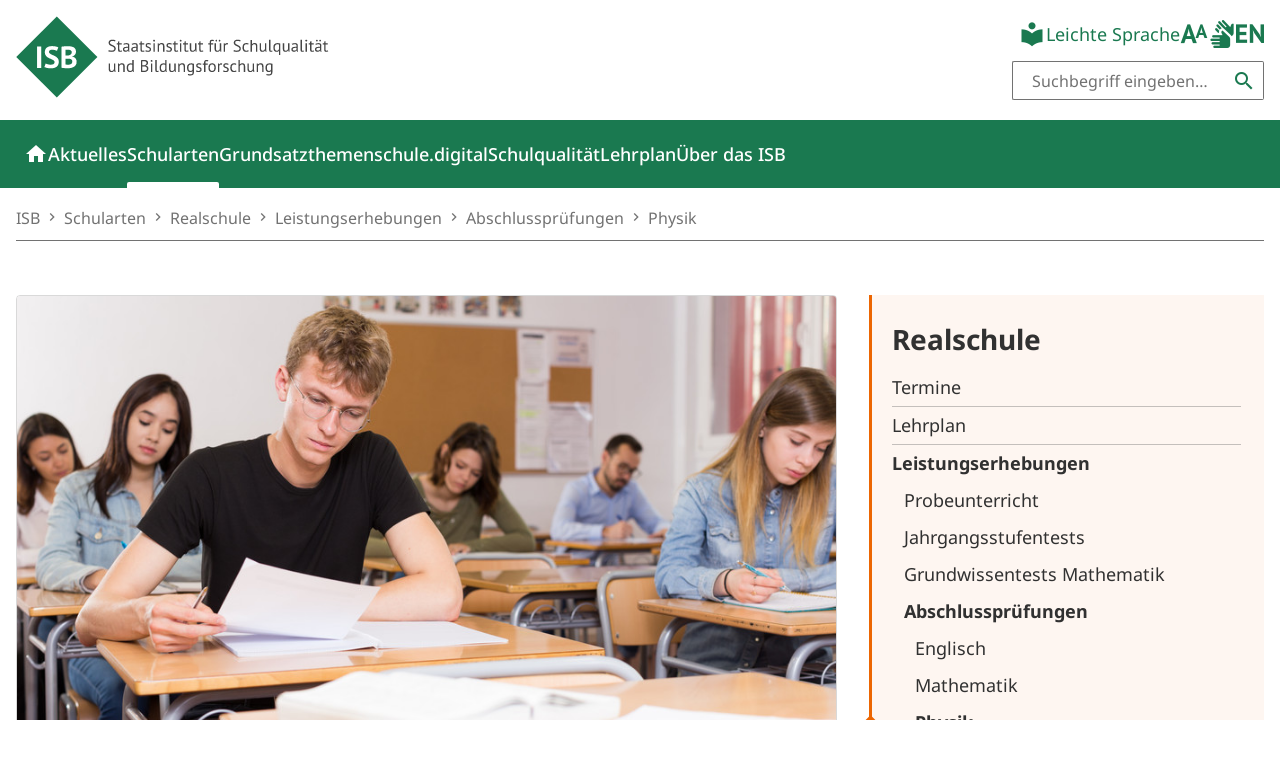

--- FILE ---
content_type: text/html; charset=utf-8
request_url: https://www.isb.bayern.de/schularten/realschule/leistungserhebungen/abschlusspruefungen/physik/
body_size: 11221
content:
<!DOCTYPE html>
<html lang="de-DE">
<head>
    <meta charset="utf-8">

<!-- 
	TYPO3 CMS Integration and Development by F7 Media GmbH

	This website is powered by TYPO3 - inspiring people to share!
	TYPO3 is a free open source Content Management Framework initially created by Kasper Skaarhoj and licensed under GNU/GPL.
	TYPO3 is copyright 1998-2026 of Kasper Skaarhoj. Extensions are copyright of their respective owners.
	Information and contribution at https://typo3.org/
-->

<link rel="icon" href="/_assets/fa8034ecf72d82701a1cfbae71dd8768/Frontend/Images/favicon.ico" type="image/vnd.microsoft.icon">
<title>Abschlussprüfungen in Physik | Abschlussprüfungen an der Realschule | Leistungserhebungen an der Realschule | Realschule | Schularten | Willkommen am Staatsinstitut für Schulqualität und Bildungsforschung</title>
<meta http-equiv="x-ua-compatible" content="IE=edge">
<meta name="generator" content="TYPO3 CMS">
<meta name="description" content="Die Abschlussprüfungen der vergangenen Jahre in Physik finden Sie hier und im mebis-Prüfungsarchiv.">
<meta name="robots" content="index,follow">
<meta name="viewport" content="width=device-width, initial-scale=1">
<meta property="og:image" content="https://www.isb.bayern.de/fileadmin/_processed_/8/5/csm_iStock-1190419983_eb9b606f3d.jpg">
<meta property="og:image:url" content="https://www.isb.bayern.de/fileadmin/_processed_/8/5/csm_iStock-1190419983_eb9b606f3d.jpg">
<meta property="og:image:width" content="1200">
<meta property="og:image:height" content="628">
<meta property="og:image:alt" content="Junger Mann schreibt Test im Klassenzimmer">
<meta property="og:description" content="Die Abschlussprüfungen der vergangenen Jahre in Physik finden Sie hier und im mebis-Prüfungsarchiv.">
<meta property="og:site_name" content="ISB">
<meta property="og:locale" content="de_DE">
<meta property="og:type" content="article">
<meta name="title" content="Abschlussprüfungen in Physik">
<meta name="title" content="Abschlussprüfungen in Physik">
<meta name="google" content="notranslate">
<meta name="theme-color" content="#1a7950">
<meta name="google-site-verification" content="Y57CkJZUpLI9uGwzJIVfZOXbuwmmDnV0YQZLPbNedpA">


<link media="screen" integrity="sha256-m+DOxmxWGE+jM8dMKKQVpTfX9YDUFotWFzIDJ/XB2sY=" href="/_assets/fa8034ecf72d82701a1cfbae71dd8768/Frontend/Css/accordion.css?1765208434" rel="stylesheet" >
<link rel="preload" as="style" integrity="sha256-m+DOxmxWGE+jM8dMKKQVpTfX9YDUFotWFzIDJ/XB2sY=" href="/_assets/fa8034ecf72d82701a1cfbae71dd8768/Frontend/Css/accordion.css?1765208434" >
<link media="screen" integrity="sha256-17Qn0zVJ9kMPB8H1k24X+63VEcnvS23JnznKOCI2au4=" href="/_assets/fa8034ecf72d82701a1cfbae71dd8768/Frontend/Css/main.css?1765208434" rel="stylesheet" >
<link rel="preload" as="style" integrity="sha256-17Qn0zVJ9kMPB8H1k24X+63VEcnvS23JnznKOCI2au4=" href="/_assets/fa8034ecf72d82701a1cfbae71dd8768/Frontend/Css/main.css?1765208434" >
<link media="screen" integrity="sha256-+JFoRyAF0XJUlN9S+9GbEZCy0cys7Pny7kvASjv5bZE=" href="/_assets/fa8034ecf72d82701a1cfbae71dd8768/Frontend/Css/page-header.css?1765208434" rel="stylesheet" >
<link rel="preload" as="style" integrity="sha256-+JFoRyAF0XJUlN9S+9GbEZCy0cys7Pny7kvASjv5bZE=" href="/_assets/fa8034ecf72d82701a1cfbae71dd8768/Frontend/Css/page-header.css?1765208434" >
<link media="screen" integrity="sha256-RyHoT80InJnsn3G5uCYOPTB7vH+WwwHGJ300RBoeD54=" href="/_assets/fa8034ecf72d82701a1cfbae71dd8768/Frontend/Css/network-slider.css?1765208434" rel="stylesheet" >
<link rel="preload" as="style" integrity="sha256-RyHoT80InJnsn3G5uCYOPTB7vH+WwwHGJ300RBoeD54=" href="/_assets/fa8034ecf72d82701a1cfbae71dd8768/Frontend/Css/network-slider.css?1765208434" >
<link media="screen" integrity="sha256-YRc9fO6CRUpe8DYdamDorPnnMSqoMk1jCMKF3bzOU50=" href="/_assets/fa8034ecf72d82701a1cfbae71dd8768/Frontend/Css/page-footer.css?1765208434" rel="stylesheet" >
<link rel="preload" as="style" integrity="sha256-YRc9fO6CRUpe8DYdamDorPnnMSqoMk1jCMKF3bzOU50=" href="/_assets/fa8034ecf72d82701a1cfbae71dd8768/Frontend/Css/page-footer.css?1765208434" >
<link media="screen" integrity="sha256-0WKNN3X43ggqSCpQjI9sQue2Ki0AtANABc2o5C7IyKU=" href="/_assets/fa8034ecf72d82701a1cfbae71dd8768/Frontend/Css/back-to-top.css?1765208434" rel="stylesheet" >
<link rel="preload" as="style" integrity="sha256-0WKNN3X43ggqSCpQjI9sQue2Ki0AtANABc2o5C7IyKU=" href="/_assets/fa8034ecf72d82701a1cfbae71dd8768/Frontend/Css/back-to-top.css?1765208434" >
<link media="screen" integrity="sha256-CV5DiFbE3+LB4rx/n9LTPezp94xJWaAbPc6nu2JkYFs=" href="/_assets/fa8034ecf72d82701a1cfbae71dd8768/Frontend/Css/offcanvas.css?1765208434" rel="stylesheet" >
<link rel="preload" as="style" integrity="sha256-CV5DiFbE3+LB4rx/n9LTPezp94xJWaAbPc6nu2JkYFs=" href="/_assets/fa8034ecf72d82701a1cfbae71dd8768/Frontend/Css/offcanvas.css?1765208434" >






<link rel="manifest" href="/manifest.webmanifest">

<link rel="apple-touch-icon" sizes="16x16" href="/_assets/fa8034ecf72d82701a1cfbae71dd8768/Frontend/Images/favicon_isb_16x16.png?1765208410">
<link rel="apple-touch-icon" sizes="32x32" href="/_assets/fa8034ecf72d82701a1cfbae71dd8768/Frontend/Images/favicon_isb_32x32.png?1765208410">
<link rel="apple-touch-icon" sizes="180x180" href="/_assets/fa8034ecf72d82701a1cfbae71dd8768/Frontend/Images/favicon_isb_180x180.png?1765208410">
<link rel="apple-touch-icon" sizes="192x192" href="/_assets/fa8034ecf72d82701a1cfbae71dd8768/Frontend/Images/favicon_isb_192x192.png?1765208410">
<link rel="apple-touch-icon" sizes="512x512" href="/_assets/fa8034ecf72d82701a1cfbae71dd8768/Frontend/Images/favicon_isb_512x512.png?1765208410">
<link rel="icon" type="image/png" href="/_assets/fa8034ecf72d82701a1cfbae71dd8768/Frontend/Images/favicon_isb_32x32.png?1765208410" sizes="32x32">
<link rel="icon" type="image/png" href="/_assets/fa8034ecf72d82701a1cfbae71dd8768/Frontend/Images/favicon_isb_192x192.png?1765208410" sizes="192x192">
<link rel="icon" type="image/png" href="/_assets/fa8034ecf72d82701a1cfbae71dd8768/Frontend/Images/favicon_isb_16x16.png?1765208410" sizes="16x16">
<meta name="msapplication-TileImage" content="/_assets/fa8034ecf72d82701a1cfbae71dd8768/Frontend/Images/favicon_isb_180x180.png?1765208410">


<link rel="canonical" href="https://www.isb.bayern.de/schularten/realschule/leistungserhebungen/abschlusspruefungen/physik/">

</head>
<body data-page="688" data-site="isb" data-doktype="standard" data-layout="default" data-color-schema="rs">




<a href="#page-content" class="a11y__skip-to-content">Zum Inhalt springen</a>






    
    <script type="application/ld+json">
        {"url": "https://www.isb.bayern.de/", "name": "Staatsinstitut für Schulqualität und Bildungsforschung (ISB)", "@type": "WebSite", "@context": "https://schema.org", "alternateName": "ISB Bayern"}
    </script>






<header class="page-header">
    <div class="page-header__secondary">
        <div>
            <div>
                <a class="page-header__logo" href="/">
                    <img alt="Logo Staatsinstitut für Schulqualität und Bildungsforschung" src="/_assets/fa8034ecf72d82701a1cfbae71dd8768/Frontend/Images/logo.svg" width="100" height="96" />
                </a>
            </div>
            <div>
                

<nav class="meta-navigation">
    <ul class="meta-navigation__list">
        
            <li class="meta-navigation__list-item meta-navigation__list-item--simple-lang">
                
                <a href="/leichte-sprache/" aria-label="Seite in leichter Sprache" class="icon icon--simple-lang">Leichte Sprache</a>
            </li>
        
        <li>
            
            <a href="/" class="icon icon--enlarge-font trigger--enlarge-font" aria-label="Schrift vergrößern"></a>
        </li>
        
            <li>
                
                <a href="/gebaerdensprache/" aria-label="Seite für Gebärdensprache" class="icon icon--sign-lang"> </a>
            </li>
        
        
        
            <li>
                
                <a href="/english-version/" aria-label="Seite in englischer Sprache" class="icon icon--lang-en"> </a>
            </li>
        
        
    </ul>
</nav>



                
    <div>
        <form action="/suche/" method="get">
            <div class="input-group input-group-sm input-group--search">
                <input type="text" name="tx_solr[q]" class="form-control" placeholder="Suchbegriff eingeben…" aria-label="Suchbegriff" aria-describedby="header-search">
                <button class="btn" type="submit" id="header-search" aria-label="Suchen"></button>
            </div>
        </form>
    </div>

            </div>
        </div>
    </div>
    <div class="page-header__primary">
        


    <nav class="navigation">

        <div class="navigation__header">
            <div>
                <a class="navigation__logo" href="/">
                    <img alt="Willkommen am Staatsinstitut für Schulqualität und Bildungsforschung" src="/_assets/fa8034ecf72d82701a1cfbae71dd8768/Frontend/Images/logo_mobil.svg" width="512" height="512" />
                </a>

                <button class="navigation__toggle navigation__toggle--search" aria-controls="search-navigation" aria-expanded="false" aria-label="Suche"></button>
                <button class="navigation__toggle navigation__toggle--site" aria-controls="site-navigation" aria-expanded="false" aria-label="Menü"></button>
            </div>
        </div>

        <div class="navigation__body navigation__body--site" id="site-navigation">
            
<div id="menu00" class="navigation__menu-wrapper" data-level="1" aria-hidden="false">
    <div>
        <ul class="navigation__menu-list">
            <li class="navigation__menu-item navigation__menu-item--home">
                <a class="navigation__menu-item-link navigation__menu-item-link--home" href="/"></a>
            </li>

            
                
                
                
                




<li class="navigation__menu-item ">
    
            <a class="navigation__menu-item-link" href="/aktuelles/"><span>Aktuelles</span></a>
        
</li>

            
                
                
                
                




<li class="navigation__menu-item navigation__menu-item--current">
    
            <a class="navigation__menu-item-link" href="/schularten/"><span>Schularten</span></a>
        
</li>

            
                
                
                
                




<li class="navigation__menu-item ">
    
            <a class="navigation__menu-item-link" href="/grundsatzthemen/"><span>Grundsatzthemen</span></a>
        
</li>

            
                
                
                
                




<li class="navigation__menu-item ">
    
            <a class="navigation__menu-item-link" href="/schuledigital/"><span>schule.digital</span></a>
        
</li>

            
                
                
                
                




<li class="navigation__menu-item ">
    
            <a class="navigation__menu-item-link" href="/schulqualitaet/"><span>Schulqualität</span></a>
        
</li>

            
                
                
                
                




<li class="navigation__menu-item ">
    
            <a class="navigation__menu-item-link" href="/lehrplan/"><span>Lehrplan</span></a>
        
</li>

            
                
                
                
                




<li class="navigation__menu-item ">
    
            <a class="navigation__menu-item-link" href="/ueber-das-isb/"><span>Über das ISB</span></a>
        
</li>

            

            
    <li class="navigation__menu-item navigation__menu-item--search">
        <a href="/suche/" class="navigation__menu-item-link navigation__menu-item-link--search" data-level="2" aria-haspopup="true" aria-controls="menu04" aria-expanded="false" aria-label="Suche"></a>
        <!-- 2nd Level -->
        <div id="menu04" class="navigation__menu-wrapper" data-level="2" aria-hidden="true">
            <div>
                <a href="#" class="navigation__menu-close" role="button" data-level="1" aria-label="Close menu menu04"></a>
                <ul class="navigation__menu-list">
                    <li class="navigation__menu-item navigation__menu-item--back navigation__menu-item--back-parent">
                        <a href="#" class="navigation__menu-item-link" role="button" data-level="1"><span>&laquo; Go Back One Level</span></a>
                    </li>
                </ul>
                <div class="navigation__menu-content--search container-fluid">
                    <form action="/suche/" method="get" class="row">
                        <div class="col-9">
                            <label for="searchterm_df" class="form-label visually-hidden">Suchbegriff</label>
                            <input type="text" name="tx_solr[q]" class="form-control" id="searchterm_df" placeholder="Suchbegriff eingeben…">
                        </div>
                        <div class="col-3">
                            <button type="submit" class="btn btn-primary text-center">Suchen</button>
                        </div>
                    </form>
                </div>
            </div>
        </div>
        <!-- /2nd Level -->
    </li>

        </ul>
    </div>
</div>



            <div class="navigation__meta">
                

<nav class="meta-navigation">
    <ul class="meta-navigation__list">
        
            <li class="meta-navigation__list-item meta-navigation__list-item--simple-lang">
                
                <a href="/leichte-sprache/" aria-label="Seite in leichter Sprache" class="icon icon--simple-lang">Leichte Sprache</a>
            </li>
        
        <li>
            
            <a href="/" class="icon icon--enlarge-font trigger--enlarge-font" aria-label="Schrift vergrößern"></a>
        </li>
        
            <li>
                
                <a href="/gebaerdensprache/" aria-label="Seite für Gebärdensprache" class="icon icon--sign-lang"> </a>
            </li>
        
        
        
            <li>
                
                <a href="/english-version/" aria-label="Seite in englischer Sprache" class="icon icon--lang-en"> </a>
            </li>
        
        
    </ul>
</nav>



            </div>
        </div>

        
    <div class="navigation__body navigation__body--search" id="search-navigation">
        <div>
            <form action="/suche/" method="get">
                <div>
                    <label for="searchterm_mobile" class="form-label visually-hidden">Suchbegriff</label>
                    <input type="text" name="tx_solr[q]" class="form-control" id="searchterm_mobile" placeholder="Suchbegriff eingeben…">
                </div>
                <div>
                    <button type="submit" class="btn btn-primary text-center">Suchen</button>
                </div>
            </form>
        </div>
    </div>


    </nav>



    </div>
</header>




<main class="container-isb page-content" id="page-content">
    
        <div class="row mt-3 d-none d-lg-block">
            <div class="col-12">
                

    

    <nav aria-label="breadcrumb" class="breadcrumb-navigation border-bottom">
        <ol class="breadcrumb breadcrumb--isb" vocab="https://schema.org" typeof="BreadcrumbList">
            
                <li property="itemListElement" typeof="ListItem" class="breadcrumb-item ">
                    <a property="item" typeof="WebPage" class="a--unset" href="/">
                        <span property="name">ISB</span>
                        <meta property="position" content="1">
                    </a>
                </li>

                
            
                <li property="itemListElement" typeof="ListItem" class="breadcrumb-item ">
                    <a property="item" typeof="WebPage" class="a--unset" href="/schularten/">
                        <span property="name">Schularten</span>
                        <meta property="position" content="2">
                    </a>
                </li>

                
            
                <li property="itemListElement" typeof="ListItem" class="breadcrumb-item ">
                    <a property="item" typeof="WebPage" class="a--unset" href="/schularten/realschule/">
                        <span property="name">Realschule</span>
                        <meta property="position" content="3">
                    </a>
                </li>

                
            
                <li property="itemListElement" typeof="ListItem" class="breadcrumb-item ">
                    <a property="item" typeof="WebPage" class="a--unset" href="/schularten/realschule/leistungserhebungen/">
                        <span property="name">Leistungserhebungen</span>
                        <meta property="position" content="4">
                    </a>
                </li>

                
            
                <li property="itemListElement" typeof="ListItem" class="breadcrumb-item ">
                    <a property="item" typeof="WebPage" class="a--unset" href="/schularten/realschule/leistungserhebungen/abschlusspruefungen/">
                        <span property="name">Abschlussprüfungen</span>
                        <meta property="position" content="5">
                    </a>
                </li>

                
            
                <li property="itemListElement" typeof="ListItem" class="breadcrumb-item active">
                    <a property="item" typeof="WebPage" class="a--unset" href="/schularten/realschule/leistungserhebungen/abschlusspruefungen/physik/">
                        <span property="name">Physik</span>
                        <meta property="position" content="6">
                    </a>
                </li>

                
            
            
            
        </ol>
    </nav>



            </div>
        </div>
    
    <div class="row mt-5 sidebar-container">
        <div class="col-12 col-lg-8">
            
    <article class="page-content">

        <header>
            <div class="row">

                
                    <div class="col-12 ">
                        
                            <figure class="figure">
                                <img alt="Junger Mann schreibt Test im Klassenzimmer" class="figure-img img-fluid" src="/fileadmin/_processed_/8/5/csm_iStock-1190419983_f1ba71a1eb.jpg" width="912" height="513" />
                                
                                    <div class="figure-copyright text-end">&copy;  iStock.com/JackF</div>
                                
                            </figure>
                        
                    </div>
                

                
                        
                            <div
                                class="col-12 ">
                                
                                
                                    <h1 class="mb-0">Abschlussprüfungen in Physik</h1>
                                
                            </div>
                        
                    

            </div>
        </header>
        <!--TYPO3SEARCH_begin-->
        <section>
            
<div class="content-element ce-f7text mt-4"><div id="c2545" class="link-to-element"></div><div class="row"><div class="col"><div class="rte"><p>Die Abschlussprüfungen der vergangenen Jahre finden Sie auch im <em>mebis Prüfungsarchiv</em>. Aus urheberrechtlichen Gründen ist der Gesamtbestand des Archivs nur für angemeldete Lehrkräfte abrufbar (Login im Prüfungsarchiv erforderlich).</p><p><a href="https://mediathek.mebis.bayern.de/archiv.php?doc=result&amp;test_type=examination&amp;educational_grade=MSA_RS&amp;subject=Physik" target="_blank" rel="noreferrer">Prüfungsarchiv (mebis) </a></p></div></div></div></div>



<div class="content-element mt-4"><div class="link-to-element" id="c8911"></div><div class="row row-cols-1 row-cols-md-2 gy-4"><div class="col  "><a href="/schularten/realschule/leistungserhebungen/abschlusspruefungen/physik/weiterentwicklung/" target="_self" id="r1690" class="teaser"><figure class="figure"><div class="teaser__image"><img class="figure-img img-fluid" src="/fileadmin/_processed_/4/e/csm_iStock-1152924948_6980e2ddf0.jpg" width="800" height="450" alt="Schülerinnen und Schüler schreiben Prüfung im Klassenzimmer" /></div></figure><div class="teaser__content"><span class="teaser__headline">Weiterentwicklung der Abschlussprüfung im Fach Physik</span><span class="teaser__body">Zur Vorbereitung auf die weiterentwickelte Abschlussprüfung im Fach Physik ab dem Schuljahr 2022/2023 finden Sie hier eine Sammlung von Informationsmaterialien und Beispielaufgaben.</span></div></a></div><div class="col  "><a href="https://mediathek.mebis.bayern.de/archiv.php?doc=result&amp;start=0" target="_blank" id="r915" rel="noreferrer" class="teaser"><figure class="figure"><div class="teaser__image"><div class="image__icon-group image__icon-group--bottom image__icon-group--right"><div class="image__icon-group-item image__icon-group-item--external"><span>mediathek.mebis.bayern.de</span></div></div><img class="figure-img img-fluid" src="/fileadmin/_processed_/0/2/csm_iStock-1260329688_7ed65eb037.jpg" width="800" height="450" alt="Illustration Kleine Lehrer und Schüler korrigieren Fehler auf großem Papier" /></div></figure><div class="teaser__content"><span class="teaser__headline">Abschlussprüfungen im mebis Prüfungsarchiv</span><span class="teaser__body">Die Abschlussprüfungen der vergangenen Jahre finden Sie im mebis Prüfungsarchiv. Aus urheberrechtlichen Gründen ist der Gesamtbestand des Archivs nur für angemeldete Lehrkräfte abrufbar.</span></div></a></div></div></div>



</section><section><div class="content-element ce-f7sectionheader mt-5"><div id="c2588" class="link-to-element"></div><div class="row"><div class="col"><h2 class="headline--section mb-0"><span>Prüfungen der vergangenen Jahre</span></h2></div></div></div>



<div class="content-element mt-4"><div class="link-to-element" id="c2419"></div><div class="content-element ce-content-groups"><div class="row"><div class="col"><div class="accordion" data-expand-on-desktop="true"><div class="accordion-item"><button id="h19922" class="accordion-header accordion-button collapsed" type="button" data-bs-toggle="collapse" data-bs-target="#b19922" aria-expanded="false" aria-controls="b19922">
                            2025
                        </button><div id="b19922" class="accordion-collapse collapse" aria-labelledby="h19922"><div class="accordion-body"><div class="content-element ce-f7download mt-4"><div id="c19923" class="link-to-element"></div><div class="row"><div class="col"><ul class="downloads downloads--list  list-unstyled"><li><a href="/fileadmin/user_upload/Realschule/Leistungserhebungen/Abschlusspruefung/Physik/2025/Haupttermin_2025.pdf" class="a--download" download><span>Hauptermin 2025</span><span> (PDF, 2 MB)</span></a></li><li><a href="/fileadmin/user_upload/Realschule/Leistungserhebungen/Abschlusspruefung/Physik/2025/Nachtermin_2025.pdf" class="a--download" download><span>Nachtermin 2025</span><span> (PDF, 856 KB)</span></a></li></ul></div></div></div></div></div></div><div class="accordion-item"><button id="h15923" class="accordion-header accordion-button collapsed" type="button" data-bs-toggle="collapse" data-bs-target="#b15923" aria-expanded="false" aria-controls="b15923">
                            2024
                        </button><div id="b15923" class="accordion-collapse collapse" aria-labelledby="h15923"><div class="accordion-body"><div class="content-element ce-f7download mt-4"><div id="c15924" class="link-to-element"></div><div class="row"><div class="col"><ul class="downloads downloads--list  list-unstyled"><li><a href="/fileadmin/user_upload/Realschule/Leistungserhebungen/Abschlusspruefung/Physik/2024/Abschlusspruefung_Physik_Haupttermin_2024.pdf" class="a--download" download><span>Haupttermin 2024</span><span> (PDF, 1 MB)</span></a></li><li><a href="/fileadmin/user_upload/Realschule/Leistungserhebungen/Abschlusspruefung/Physik/2024/Abschlusspruefung_Physik_Nachtermin_2024.pdf" class="a--download" download><span>Nachtermin 2024</span><span> (PDF, 670 KB)</span></a></li></ul></div></div></div></div></div></div><div class="accordion-item"><button id="h14020" class="accordion-header accordion-button collapsed" type="button" data-bs-toggle="collapse" data-bs-target="#b14020" aria-expanded="false" aria-controls="b14020">
                            2023
                        </button><div id="b14020" class="accordion-collapse collapse" aria-labelledby="h14020"><div class="accordion-body"><div class="content-element ce-f7download mt-4"><div id="c14021" class="link-to-element"></div><div class="row"><div class="col"><ul class="downloads downloads--list  list-unstyled"><li><a href="/fileadmin/user_upload/Realschule/Leistungserhebungen/Abschlusspruefung/Physik/2023/Haupttermin_2023.pdf" class="a--download" download><span>Haupttermin 2023</span><span> (PDF, 3 MB)</span></a></li><li><a href="/fileadmin/user_upload/Realschule/Leistungserhebungen/Abschlusspruefung/Physik/2023/Nachtermin_2023.pdf" class="a--download" download><span>Nachtermin 2023</span><span> (PDF, 2 MB)</span></a></li></ul></div></div></div></div></div></div><div class="accordion-item"><button id="h8824" class="accordion-header accordion-button collapsed" type="button" data-bs-toggle="collapse" data-bs-target="#b8824" aria-expanded="false" aria-controls="b8824">
                            2022
                        </button><div id="b8824" class="accordion-collapse collapse" aria-labelledby="h8824"><div class="accordion-body"><div class="content-element ce-f7download mt-4"><div id="c8825" class="link-to-element"></div><div class="row"><div class="col"><ul class="downloads downloads--list  list-unstyled"><li><a href="/fileadmin/user_upload/Realschule/Leistungserhebungen/Abschlusspruefung/Physik/2022/Abschlusspuefung_Physik_Haupttermin_2022.pdf" class="a--download" download><span>Haupttermin 2022</span><span> (PDF, 1 MB)</span></a></li><li><a href="/fileadmin/user_upload/Realschule/Leistungserhebungen/Abschlusspruefung/Physik/2022/Abschlusspuefung_Physik_Nachtermin_2022.pdf" class="a--download" download><span>Nachtermin 2022</span><span> (PDF, 560 KB)</span></a></li></ul></div></div></div></div></div></div><div class="accordion-item"><button id="h2435" class="accordion-header accordion-button collapsed" type="button" data-bs-toggle="collapse" data-bs-target="#b2435" aria-expanded="false" aria-controls="b2435">
                            2021
                        </button><div id="b2435" class="accordion-collapse collapse" aria-labelledby="h2435"><div class="accordion-body"><div class="content-element ce-f7download mt-4"><div id="c2546" class="link-to-element"></div><div class="row"><div class="col"><ul class="downloads downloads--list  list-unstyled"><li><a href="/fileadmin/user_upload/Realschule/Leistungserhebungen/Abschlusspruefung/Physik/2021/haupttermin_2021.pdf" class="a--download" download><span>Haupttermin 2021</span><span> (PDF, 1 MB)</span></a></li><li><a href="/fileadmin/user_upload/Realschule/Leistungserhebungen/Abschlusspruefung/Physik/2021/nachtermin_2021.pdf" class="a--download" download><span>Nachtermin 2021</span><span> (PDF, 561 KB)</span></a></li></ul></div></div></div></div></div></div><div class="accordion-item"><button id="h2434" class="accordion-header accordion-button collapsed" type="button" data-bs-toggle="collapse" data-bs-target="#b2434" aria-expanded="false" aria-controls="b2434">
                            2020
                        </button><div id="b2434" class="accordion-collapse collapse" aria-labelledby="h2434"><div class="accordion-body"><div class="content-element ce-f7download mt-4"><div id="c2547" class="link-to-element"></div><div class="row"><div class="col"><ul class="downloads downloads--list  list-unstyled"><li><a href="/fileadmin/user_upload/Realschule/Leistungserhebungen/Abschlusspruefung/Physik/2020/haupttermin_ap_physik_2020.pdf" class="a--download" download><span>Haupttermin 2020</span><span> (PDF, 789 KB)</span></a></li><li><a href="/fileadmin/user_upload/Realschule/Leistungserhebungen/Abschlusspruefung/Physik/2020/nachtermin_ap_physik_2020.pdf" class="a--download" download><span>Nachtermin 2020</span><span> (PDF, 358 KB)</span></a></li></ul></div></div></div></div></div></div><div class="accordion-item"><button id="h2433" class="accordion-header accordion-button collapsed" type="button" data-bs-toggle="collapse" data-bs-target="#b2433" aria-expanded="false" aria-controls="b2433">
                            2019
                        </button><div id="b2433" class="accordion-collapse collapse" aria-labelledby="h2433"><div class="accordion-body"><div class="content-element ce-f7download mt-4"><div id="c2548" class="link-to-element"></div><div class="row"><div class="col"><ul class="downloads downloads--list  list-unstyled"><li><a href="/fileadmin/user_upload/Realschule/Leistungserhebungen/Abschlusspruefung/Physik/2019/haupttermin_ap_physik_2019.pdf" class="a--download" download><span>Haupttermin 2019</span><span> (PDF, 1 MB)</span></a></li><li><a href="/fileadmin/user_upload/Realschule/Leistungserhebungen/Abschlusspruefung/Physik/2019/nachtermin_ap_physik_2019.pdf" class="a--download" download><span>Nachtermin 2019</span><span> (PDF, 434 KB)</span></a></li></ul></div></div></div></div></div></div><div class="accordion-item"><button id="h2432" class="accordion-header accordion-button collapsed" type="button" data-bs-toggle="collapse" data-bs-target="#b2432" aria-expanded="false" aria-controls="b2432">
                            2018
                        </button><div id="b2432" class="accordion-collapse collapse" aria-labelledby="h2432"><div class="accordion-body"><div class="content-element ce-f7download mt-4"><div id="c2549" class="link-to-element"></div><div class="row"><div class="col"><ul class="downloads downloads--list  list-unstyled"><li><a href="/fileadmin/user_upload/Realschule/Leistungserhebungen/Abschlusspruefung/Physik/2018/haupttermin_ap_physik_2018.pdf" class="a--download" download><span>Haupttermin 2018</span><span> (PDF, 2 MB)</span></a></li><li><a href="/fileadmin/user_upload/Realschule/Leistungserhebungen/Abschlusspruefung/Physik/2018/nachtermin_ap_physik_2018.pdf" class="a--download" download><span>Nachtermin 2018</span><span> (PDF, 932 KB)</span></a></li></ul></div></div></div></div></div></div><div class="accordion-item"><button id="h2431" class="accordion-header accordion-button collapsed" type="button" data-bs-toggle="collapse" data-bs-target="#b2431" aria-expanded="false" aria-controls="b2431">
                            2017
                        </button><div id="b2431" class="accordion-collapse collapse" aria-labelledby="h2431"><div class="accordion-body"><div class="content-element ce-f7download mt-4"><div id="c2550" class="link-to-element"></div><div class="row"><div class="col"><ul class="downloads downloads--list  list-unstyled"><li><a href="/fileadmin/user_upload/Realschule/Leistungserhebungen/Abschlusspruefung/Physik/2017/haupttermin_ap_physik_2017.pdf" class="a--download" download><span>Haupttermin 2017</span><span> (PDF, 2 MB)</span></a></li><li><a href="/fileadmin/user_upload/Realschule/Leistungserhebungen/Abschlusspruefung/Physik/2017/nachtermin_ap_physik_2017.pdf" class="a--download" download><span>Nachtermin 2017</span><span> (PDF, 860 KB)</span></a></li></ul></div></div></div></div></div></div><div class="accordion-item"><button id="h2430" class="accordion-header accordion-button collapsed" type="button" data-bs-toggle="collapse" data-bs-target="#b2430" aria-expanded="false" aria-controls="b2430">
                            2016
                        </button><div id="b2430" class="accordion-collapse collapse" aria-labelledby="h2430"><div class="accordion-body"><div class="content-element ce-f7download mt-4"><div id="c2551" class="link-to-element"></div><div class="row"><div class="col"><ul class="downloads downloads--list  list-unstyled"><li><a href="/fileadmin/user_upload/Realschule/Leistungserhebungen/Abschlusspruefung/Physik/2016/haupttermin_2016_angabe.pdf" class="a--download" download><span>Haupttermin 2016</span><span> (PDF, 118 KB)</span></a></li><li><a href="/fileadmin/user_upload/Realschule/Leistungserhebungen/Abschlusspruefung/Physik/2016/ap_ph_2016_ht_loesung.pdf" class="a--download" download><span>Haupttermin 2016: Lösung</span><span> (PDF, 496 KB)</span></a></li><li><a href="/fileadmin/user_upload/Realschule/Leistungserhebungen/Abschlusspruefung/Physik/2016/ap_ph_2016_ht_nt_angabe.pdf" class="a--download" download><span>Nachtermin 2016</span><span> (PDF, 54 KB)</span></a></li><li><a href="/fileadmin/user_upload/Realschule/Leistungserhebungen/Abschlusspruefung/Physik/2016/ap_ph_2016_nt_loesung.pdf" class="a--download" download><span>Nachtermin 2016: Lösung</span><span> (PDF, 383 KB)</span></a></li></ul></div></div></div></div></div></div><div class="accordion-item"><button id="h2429" class="accordion-header accordion-button collapsed" type="button" data-bs-toggle="collapse" data-bs-target="#b2429" aria-expanded="false" aria-controls="b2429">
                            2015
                        </button><div id="b2429" class="accordion-collapse collapse" aria-labelledby="h2429"><div class="accordion-body"><div class="content-element ce-f7download mt-4"><div id="c2552" class="link-to-element"></div><div class="row"><div class="col"><ul class="downloads downloads--list  list-unstyled"><li><a href="/fileadmin/user_upload/Realschule/Leistungserhebungen/Abschlusspruefung/Physik/2015/ap_ph_2015_haupttermin_angabe.pdf" class="a--download" download><span>Haupttermin - Angabe</span><span> (PDF, 323 KB)</span></a></li><li><a href="/fileadmin/user_upload/Realschule/Leistungserhebungen/Abschlusspruefung/Physik/2015/ap_ph_2015_haupttermin_loesung.pdf" class="a--download" download><span>Haupttermin - Lösungsvorschlag</span><span> (PDF, 363 KB)</span></a></li><li><a href="/fileadmin/user_upload/Realschule/Leistungserhebungen/Abschlusspruefung/Physik/2015/ap_ph_2015_nachtermin_angabe.pdf" class="a--download" download><span>Nachtermin - Angabe</span><span> (PDF, 373 KB)</span></a></li><li><a href="/fileadmin/user_upload/Realschule/Leistungserhebungen/Abschlusspruefung/Physik/2015/ap_ph_2015_nachtermin_loesung.pdf" class="a--download" download><span>Nachtermin - Lösungsvorschlag</span><span> (PDF, 354 KB)</span></a></li></ul></div></div></div></div></div></div><div class="accordion-item"><button id="h2428" class="accordion-header accordion-button collapsed" type="button" data-bs-toggle="collapse" data-bs-target="#b2428" aria-expanded="false" aria-controls="b2428">
                            2014
                        </button><div id="b2428" class="accordion-collapse collapse" aria-labelledby="h2428"><div class="accordion-body"><div class="content-element ce-f7download mt-4"><div id="c2553" class="link-to-element"></div><div class="row"><div class="col"><ul class="downloads downloads--list  list-unstyled"><li><a href="/fileadmin/user_upload/Realschule/Leistungserhebungen/Abschlusspruefung/Physik/2014/haupttermin_ap_physik_2014.pdf" class="a--download" download><span>Haupttermin</span><span> (PDF, 2 MB)</span></a></li><li><a href="/fileadmin/user_upload/Realschule/Leistungserhebungen/Abschlusspruefung/Physik/2014/nachtermin_ap_physik_2104.pdf" class="a--download" download><span>Haupttermin</span><span> (PDF, 954 KB)</span></a></li></ul></div></div></div></div></div></div><div class="accordion-item"><button id="h2427" class="accordion-header accordion-button collapsed" type="button" data-bs-toggle="collapse" data-bs-target="#b2427" aria-expanded="false" aria-controls="b2427">
                            2013
                        </button><div id="b2427" class="accordion-collapse collapse" aria-labelledby="h2427"><div class="accordion-body"><div class="content-element ce-f7download mt-4"><div id="c2554" class="link-to-element"></div><div class="row"><div class="col"><ul class="downloads downloads--list  list-unstyled"><li><a href="/fileadmin/user_upload/Realschule/Leistungserhebungen/Abschlusspruefung/Physik/2013/ap_ph_2013_haupttermin.pdf" class="a--download" download><span>Haupttermin</span><span> (PDF, 850 KB)</span></a></li><li><a href="/fileadmin/user_upload/Realschule/Leistungserhebungen/Abschlusspruefung/Physik/2013/ap_ph_2013_nachtermin.pdf" class="a--download" download><span>Nachtermin</span><span> (PDF, 350 KB)</span></a></li></ul></div></div></div></div></div></div><div class="accordion-item"><button id="h2426" class="accordion-header accordion-button collapsed" type="button" data-bs-toggle="collapse" data-bs-target="#b2426" aria-expanded="false" aria-controls="b2426">
                            2012
                        </button><div id="b2426" class="accordion-collapse collapse" aria-labelledby="h2426"><div class="accordion-body"><div class="content-element ce-f7download mt-4"><div id="c2555" class="link-to-element"></div><div class="row"><div class="col"><ul class="downloads downloads--list  list-unstyled"><li><a href="/fileadmin/user_upload/Realschule/Leistungserhebungen/Abschlusspruefung/Physik/2012/ht.pdf" class="a--download" download><span>Haupttermin</span><span> (PDF, 1 MB)</span></a></li><li><a href="/fileadmin/user_upload/Realschule/Leistungserhebungen/Abschlusspruefung/Physik/2012/nt.pdf" class="a--download" download><span>Nachtermin</span><span> (PDF, 415 KB)</span></a></li></ul></div></div></div></div></div></div><div class="accordion-item"><button id="h2425" class="accordion-header accordion-button collapsed" type="button" data-bs-toggle="collapse" data-bs-target="#b2425" aria-expanded="false" aria-controls="b2425">
                            2011
                        </button><div id="b2425" class="accordion-collapse collapse" aria-labelledby="h2425"><div class="accordion-body"><div class="content-element ce-f7download mt-4"><div id="c2556" class="link-to-element"></div><div class="row"><div class="col"><ul class="downloads downloads--list  list-unstyled"><li><a href="/fileadmin/user_upload/Realschule/Leistungserhebungen/Abschlusspruefung/Physik/2011/ht_2011.pdf" class="a--download" download><span>Haupttermin</span><span> (PDF, 577 KB)</span></a></li><li><a href="/fileadmin/user_upload/Realschule/Leistungserhebungen/Abschlusspruefung/Physik/2011/nt_2011.pdf" class="a--download" download><span>Nachtermin</span><span> (PDF, 291 KB)</span></a></li></ul></div></div></div></div></div></div><div class="accordion-item"><button id="h2424" class="accordion-header accordion-button collapsed" type="button" data-bs-toggle="collapse" data-bs-target="#b2424" aria-expanded="false" aria-controls="b2424">
                            2010
                        </button><div id="b2424" class="accordion-collapse collapse" aria-labelledby="h2424"><div class="accordion-body"><div class="content-element ce-f7download mt-4"><div id="c2557" class="link-to-element"></div><div class="row"><div class="col"><ul class="downloads downloads--list  list-unstyled"><li><a href="/fileadmin/user_upload/Realschule/Leistungserhebungen/Abschlusspruefung/Physik/2010/_ht.pdf" class="a--download" download><span>Haupttermin</span><span> (PDF, 2 MB)</span></a></li><li><a href="/fileadmin/user_upload/Realschule/Leistungserhebungen/Abschlusspruefung/Physik/2010/_nt.pdf" class="a--download" download><span>Nachtermin</span><span> (PDF, 987 KB)</span></a></li></ul></div></div></div></div></div></div><div class="accordion-item"><button id="h2423" class="accordion-header accordion-button collapsed" type="button" data-bs-toggle="collapse" data-bs-target="#b2423" aria-expanded="false" aria-controls="b2423">
                            2009
                        </button><div id="b2423" class="accordion-collapse collapse" aria-labelledby="h2423"><div class="accordion-body"><div class="content-element ce-f7download mt-4"><div id="c2558" class="link-to-element"></div><div class="row"><div class="col"><ul class="downloads downloads--list  list-unstyled"><li><a href="/fileadmin/user_upload/Realschule/Leistungserhebungen/Abschlusspruefung/Physik/2009/gruppea_angabe.pdf" class="a--download" download><span>Aufgabengruppe A - Angaben</span><span> (PDF, 570 KB)</span></a></li><li><a href="/fileadmin/user_upload/Realschule/Leistungserhebungen/Abschlusspruefung/Physik/2009/gruppea_loesungen.pdf" class="a--download" download><span>Aufgabengruppe A - Lösungsmuster</span><span> (PDF, 75 KB)</span></a></li><li><a href="/fileadmin/user_upload/Realschule/Leistungserhebungen/Abschlusspruefung/Physik/2009/gruppeb_angabe.pdf" class="a--download" download><span>Aufgabengruppe B - Angaben</span><span> (PDF, 60 KB)</span></a></li><li><a href="/fileadmin/user_upload/Realschule/Leistungserhebungen/Abschlusspruefung/Physik/2009/gruppeb_loesungen.pdf" class="a--download" download><span>Aufgabengruppe B - Lösungsmuster</span><span> (PDF, 72 KB)</span></a></li><li><a href="/fileadmin/user_upload/Realschule/Leistungserhebungen/Abschlusspruefung/Physik/2009/gruppec_angabe.pdf" class="a--download" download><span>Aufgabengruppe Nachtermin - Angaben</span><span> (PDF, 472 KB)</span></a></li><li><a href="/fileadmin/user_upload/Realschule/Leistungserhebungen/Abschlusspruefung/Physik/2009/gruppec_loesungen.pdf" class="a--download" download><span>Aufgabengruppe Nachtermin - Lösungsmuster</span><span> (PDF, 81 KB)</span></a></li></ul></div></div></div></div></div></div><div class="accordion-item"><button id="h2422" class="accordion-header accordion-button collapsed" type="button" data-bs-toggle="collapse" data-bs-target="#b2422" aria-expanded="false" aria-controls="b2422">
                            2008
                        </button><div id="b2422" class="accordion-collapse collapse" aria-labelledby="h2422"><div class="accordion-body"><div class="content-element ce-f7download mt-4"><div id="c2559" class="link-to-element"></div><div class="row"><div class="col"><ul class="downloads downloads--list  list-unstyled"><li><a href="/fileadmin/user_upload/Realschule/Leistungserhebungen/Abschlusspruefung/Physik/2008/aufgababengruppe-a-angaben.pdf" class="a--download" download><span>Aufgabengruppe A - Angaben</span><span> (PDF, 207 KB)</span></a></li><li><a href="/fileadmin/user_upload/Realschule/Leistungserhebungen/Abschlusspruefung/Physik/2008/aufgababengruppe-a-loesungsmuster.pdf" class="a--download" download><span>Aufgabengruppe A - Lösungsmuster</span><span> (PDF, 139 KB)</span></a></li><li><a href="/fileadmin/user_upload/Realschule/Leistungserhebungen/Abschlusspruefung/Physik/2008/aufgabengruppe-b-angaben.pdf" class="a--download" download><span>Aufgabengruppe B - Angaben</span><span> (PDF, 107 KB)</span></a></li><li><a href="/fileadmin/user_upload/Realschule/Leistungserhebungen/Abschlusspruefung/Physik/2008/aufgabengruppe-b-loesungsmuster.pdf" class="a--download" download><span>Aufgabengruppe B - Lösungsmuster</span><span> (PDF, 82 KB)</span></a></li><li><a href="/fileadmin/user_upload/Realschule/Leistungserhebungen/Abschlusspruefung/Physik/2008/aufgabengruppe-nachtermin-angaben.pdf" class="a--download" download><span>Aufgabengruppe Nachtermin - Angaben</span><span> (PDF, 73 KB)</span></a></li><li><a href="/fileadmin/user_upload/Realschule/Leistungserhebungen/Abschlusspruefung/Physik/2008/aufgabengruppe-nachtermin-loesungsmuster.pdf" class="a--download" download><span>Aufgabengruppe Nachtermin - Lösungsmuster</span><span> (PDF, 91 KB)</span></a></li></ul></div></div></div></div></div></div><div class="accordion-item"><button id="h2421" class="accordion-header accordion-button collapsed" type="button" data-bs-toggle="collapse" data-bs-target="#b2421" aria-expanded="false" aria-controls="b2421">
                            2007
                        </button><div id="b2421" class="accordion-collapse collapse" aria-labelledby="h2421"><div class="accordion-body"><div class="content-element ce-f7download mt-4"><div id="c2564" class="link-to-element"></div><div class="row"><div class="col"><ul class="downloads downloads--list  list-unstyled"><li><a href="/fileadmin/user_upload/Realschule/Leistungserhebungen/Abschlusspruefung/Physik/2007/aufgabengruppe-a-angaben.pdf" class="a--download" download><span>Aufgabengruppe A - Angaben</span><span> (PDF, 61 KB)</span></a></li><li><a href="/fileadmin/user_upload/Realschule/Leistungserhebungen/Abschlusspruefung/Physik/2007/aufgabengruppe-a-loesungsmuster.pdf" class="a--download" download><span>Aufgabengruppe A - Lösungsmuster</span><span> (PDF, 53 KB)</span></a></li><li><a href="/fileadmin/user_upload/Realschule/Leistungserhebungen/Abschlusspruefung/Physik/2007/aufgabengruppe-b-angaben.pdf" class="a--download" download><span>Aufgabengruppe B - Angaben</span><span> (PDF, 32 KB)</span></a></li><li><a href="/fileadmin/user_upload/Realschule/Leistungserhebungen/Abschlusspruefung/Physik/2007/aufgabengruppe-b-loesungsmuster.pdf" class="a--download" download><span>Aufgabengruppe B - Lösungsmuster</span><span> (PDF, 33 KB)</span></a></li><li><a href="/fileadmin/user_upload/Realschule/Leistungserhebungen/Abschlusspruefung/Physik/2007/aufgabengruppe-nachtermin-angaben.pdf" class="a--download" download><span>Aufgabengruppe Nachtermin - Angaben</span><span> (PDF, 43 KB)</span></a></li><li><a href="/fileadmin/user_upload/Realschule/Leistungserhebungen/Abschlusspruefung/Physik/2007/aufgabengruppe-nachtermin-loesungsmuster.pdf" class="a--download" download><span>Aufgabengruppe Nachtermin - Lösungsmuster</span><span> (PDF, 68 KB)</span></a></li></ul></div></div></div></div></div></div><div class="accordion-item"><button id="h2420" class="accordion-header accordion-button collapsed" type="button" data-bs-toggle="collapse" data-bs-target="#b2420" aria-expanded="false" aria-controls="b2420">
                            2006
                        </button><div id="b2420" class="accordion-collapse collapse" aria-labelledby="h2420"><div class="accordion-body"><div class="content-element ce-f7download mt-4"><div id="c2565" class="link-to-element"></div><div class="row"><div class="col"><ul class="downloads downloads--list  list-unstyled"><li><a href="/fileadmin/user_upload/Realschule/Leistungserhebungen/Abschlusspruefung/Physik/2006/ph06a_a.pdf" class="a--download" download><span>Aufgabengruppe A - Angaben</span><span> (PDF, 136 KB)</span></a></li><li><a href="/fileadmin/user_upload/Realschule/Leistungserhebungen/Abschlusspruefung/Physik/2006/ph06a_l.pdf" class="a--download" download><span>Aufgabengruppe A - Lösungsmuster</span><span> (PDF, 160 KB)</span></a></li><li><a href="/fileadmin/user_upload/Realschule/Leistungserhebungen/Abschlusspruefung/Physik/2006/ph06b_a.pdf" class="a--download" download><span>Aufgabengruppe B - Angaben</span><span> (PDF, 89 KB)</span></a></li><li><a href="/fileadmin/user_upload/Realschule/Leistungserhebungen/Abschlusspruefung/Physik/2006/ph06b_l.pdf" class="a--download" download><span>Aufgabengruppe B - Lösungmuster</span><span> (PDF, 259 KB)</span></a></li><li><a href="/fileadmin/user_upload/Realschule/Leistungserhebungen/Abschlusspruefung/Physik/2006/ph06c_a.pdf" class="a--download" download><span>Aufgabengruppe Nachtermin - Angaben</span><span> (PDF, 86 KB)</span></a></li><li><a href="/fileadmin/user_upload/Realschule/Leistungserhebungen/Abschlusspruefung/Physik/2006/ph06c_l.pdf" class="a--download" download><span>Aufgabengruppe Nachtermin - Lösungsmuster</span><span> (PDF, 105 KB)</span></a></li></ul></div></div></div></div></div></div><div class="accordion-item"><button id="h2436" class="accordion-header accordion-button collapsed" type="button" data-bs-toggle="collapse" data-bs-target="#b2436" aria-expanded="false" aria-controls="b2436">
                            2005
                        </button><div id="b2436" class="accordion-collapse collapse" aria-labelledby="h2436"><div class="accordion-body"><div class="content-element ce-f7download mt-4"><div id="c2566" class="link-to-element"></div><div class="row"><div class="col"><ul class="downloads downloads--list  list-unstyled"><li><a href="/fileadmin/user_upload/Realschule/Leistungserhebungen/Abschlusspruefung/Physik/2005/ph05a_a.pdf" class="a--download" download><span>Aufgabengruppe A - Angaben</span><span> (PDF, 166 KB)</span></a></li><li><a href="/fileadmin/user_upload/Realschule/Leistungserhebungen/Abschlusspruefung/Physik/2005/ph05a_l.pdf" class="a--download" download><span>Aufgabengruppe A - Lösungsmuster</span><span> (PDF, 263 KB)</span></a></li><li><a href="/fileadmin/user_upload/Realschule/Leistungserhebungen/Abschlusspruefung/Physik/2005/ph05b_a.pdf" class="a--download" download><span>Aufgabengruppe B - Angaben</span><span> (PDF, 143 KB)</span></a></li><li><a href="/fileadmin/user_upload/Realschule/Leistungserhebungen/Abschlusspruefung/Physik/2005/ph05b_l.pdf" class="a--download" download><span>Aufgabengruppe B - Lösungmuster</span><span> (PDF, 257 KB)</span></a></li><li><a href="/fileadmin/user_upload/Realschule/Leistungserhebungen/Abschlusspruefung/Physik/2005/ph05c_a.pdf" class="a--download" download><span>Aufgabengruppe Nachtermin - Angaben</span><span> (PDF, 217 KB)</span></a></li><li><a href="/fileadmin/user_upload/Realschule/Leistungserhebungen/Abschlusspruefung/Physik/2005/ph05c_l.pdf" class="a--download" download><span>Aufgabengruppe Nachtermin - Lösungmuster</span><span> (PDF, 362 KB)</span></a></li></ul></div></div></div></div></div></div><div class="accordion-item"><button id="h2437" class="accordion-header accordion-button collapsed" type="button" data-bs-toggle="collapse" data-bs-target="#b2437" aria-expanded="false" aria-controls="b2437">
                            2004
                        </button><div id="b2437" class="accordion-collapse collapse" aria-labelledby="h2437"><div class="accordion-body"><div class="content-element ce-f7download mt-4"><div id="c2563" class="link-to-element"></div><div class="row"><div class="col"><ul class="downloads downloads--list  list-unstyled"><li><a href="/fileadmin/user_upload/Realschule/Leistungserhebungen/Abschlusspruefung/Physik/2004/ph04_a_a_.pdf" class="a--download" download><span>Aufgabengruppe A - Angaben</span><span> (PDF, 306 KB)</span></a></li><li><a href="/fileadmin/user_upload/Realschule/Leistungserhebungen/Abschlusspruefung/Physik/2004/ph04_a_l.pdf" class="a--download" download><span>Aufgabengruppe A - Lösungsmuster</span><span> (PDF, 557 KB)</span></a></li><li><a href="/fileadmin/user_upload/Realschule/Leistungserhebungen/Abschlusspruefung/Physik/2004/ph04_b_a.pdf" class="a--download" download><span>Aufgabengruppe B - Angaben</span><span> (PDF, 285 KB)</span></a></li><li><a href="/fileadmin/user_upload/Realschule/Leistungserhebungen/Abschlusspruefung/Physik/2004/ph04_b_l.pdf" class="a--download" download><span>Aufgabengruppe B - Lösungsmuster</span><span> (PDF, 343 KB)</span></a></li><li><a href="/fileadmin/user_upload/Realschule/Leistungserhebungen/Abschlusspruefung/Physik/2004/ph04_c_a.pdf" class="a--download" download><span>Aufgabengruppe Nachtermin - Angaben</span><span> (PDF, 836 KB)</span></a></li><li><a href="/fileadmin/user_upload/Realschule/Leistungserhebungen/Abschlusspruefung/Physik/2004/ph04_c_l.pdf" class="a--download" download><span>Aufgabengruppe Nachtermin - Lösungsmuster</span><span> (PDF, 772 KB)</span></a></li></ul></div></div></div></div></div></div><div class="accordion-item"><button id="h2438" class="accordion-header accordion-button collapsed" type="button" data-bs-toggle="collapse" data-bs-target="#b2438" aria-expanded="false" aria-controls="b2438">
                            2003
                        </button><div id="b2438" class="accordion-collapse collapse" aria-labelledby="h2438"><div class="accordion-body"><div class="content-element ce-f7download mt-4"><div id="c2562" class="link-to-element"></div><div class="row"><div class="col"><ul class="downloads downloads--list  list-unstyled"><li><a href="/fileadmin/user_upload/Realschule/Leistungserhebungen/Abschlusspruefung/Physik/2003/ph03_a_a.pdf" class="a--download" download><span>Aufgabengruppe A - Angaben</span><span> (PDF, 115 KB)</span></a></li><li><a href="/fileadmin/user_upload/Realschule/Leistungserhebungen/Abschlusspruefung/Physik/2003/ph03_a_l.pdf" class="a--download" download><span>Aufgabengruppe A - Lösungsmuster</span><span> (PDF, 75 KB)</span></a></li><li><a href="/fileadmin/user_upload/Realschule/Leistungserhebungen/Abschlusspruefung/Physik/2003/ph03_b_a.pdf" class="a--download" download><span>Aufgabengruppe B - Angaben</span><span> (PDF, 87 KB)</span></a></li><li><a href="/fileadmin/user_upload/Realschule/Leistungserhebungen/Abschlusspruefung/Physik/2003/ph03_b_l.pdf" class="a--download" download><span>Aufgabengruppe B - Lösungsmuster</span><span> (PDF, 128 KB)</span></a></li><li><a href="/fileadmin/user_upload/Realschule/Leistungserhebungen/Abschlusspruefung/Physik/2003/ph03_c_a.pdf" class="a--download" download><span>Aufgabengruppe Nachtermin - Angaben</span><span> (PDF, 84 KB)</span></a></li><li><a href="/fileadmin/user_upload/Realschule/Leistungserhebungen/Abschlusspruefung/Physik/2003/ph03_c_l.pdf" class="a--download" download><span>Aufgabengruppe Nachtermin - Lösungsmuster</span><span> (PDF, 125 KB)</span></a></li></ul></div></div></div></div></div></div><div class="accordion-item"><button id="h2439" class="accordion-header accordion-button collapsed" type="button" data-bs-toggle="collapse" data-bs-target="#b2439" aria-expanded="false" aria-controls="b2439">
                            2002
                        </button><div id="b2439" class="accordion-collapse collapse" aria-labelledby="h2439"><div class="accordion-body"><div class="content-element ce-f7download mt-4"><div id="c2561" class="link-to-element"></div><div class="row"><div class="col"><ul class="downloads downloads--list  list-unstyled"><li><a href="/fileadmin/user_upload/Realschule/Leistungserhebungen/Abschlusspruefung/Physik/2002/ph02_a_a.pdf" class="a--download" download><span>Aufgabengruppe A - Angaben</span><span> (PDF, 92 KB)</span></a></li><li><a href="/fileadmin/user_upload/Realschule/Leistungserhebungen/Abschlusspruefung/Physik/2002/ph02_a_l.pdf" class="a--download" download><span>Aufgabengruppe A - Lösungsmuster</span><span> (PDF, 118 KB)</span></a></li><li><a href="/fileadmin/user_upload/Realschule/Leistungserhebungen/Abschlusspruefung/Physik/2002/ph02_b_a.pdf" class="a--download" download><span>Aufgabengruppe B - Angaben</span><span> (PDF, 104 KB)</span></a></li><li><a href="/fileadmin/user_upload/Realschule/Leistungserhebungen/Abschlusspruefung/Physik/2002/ph02_b_l.pdf" class="a--download" download><span>Aufgabengruppe B - Lösungsmuster</span><span> (PDF, 115 KB)</span></a></li><li><a href="/fileadmin/user_upload/Realschule/Leistungserhebungen/Abschlusspruefung/Physik/2002/ph02_c_a.pdf" class="a--download" download><span>Aufgabengruppe Nachtermin - Angaben</span><span> (PDF, 85 KB)</span></a></li><li><a href="/fileadmin/user_upload/Realschule/Leistungserhebungen/Abschlusspruefung/Physik/2002/ph02_c_l.pdf" class="a--download" download><span>Aufgabengruppe Nachtermin - Lösungsmuster</span><span> (PDF, 118 KB)</span></a></li></ul></div></div></div></div></div></div><div class="accordion-item"><button id="h2440" class="accordion-header accordion-button collapsed" type="button" data-bs-toggle="collapse" data-bs-target="#b2440" aria-expanded="false" aria-controls="b2440">
                            2001
                        </button><div id="b2440" class="accordion-collapse collapse" aria-labelledby="h2440"><div class="accordion-body"><div class="content-element ce-f7download mt-4"><div id="c2560" class="link-to-element"></div><div class="row"><div class="col"><ul class="downloads downloads--list  list-unstyled"><li><a href="/fileadmin/user_upload/Realschule/Leistungserhebungen/Abschlusspruefung/Physik/2001/ph01_a_a.pdf" class="a--download" download><span>Aufgabengruppe A - Angaben</span><span> (PDF, 18 KB)</span></a></li><li><a href="/fileadmin/user_upload/Realschule/Leistungserhebungen/Abschlusspruefung/Physik/2001/ph01_a_l.pdf" class="a--download" download><span>Aufgabengruppe A - Lösungsmuster</span><span> (PDF, 30 KB)</span></a></li><li><a href="/fileadmin/user_upload/Realschule/Leistungserhebungen/Abschlusspruefung/Physik/2001/ph01_b_a.pdf" class="a--download" download><span>Aufgabengruppe B - Angaben</span><span> (PDF, 17 KB)</span></a></li><li><a href="/fileadmin/user_upload/Realschule/Leistungserhebungen/Abschlusspruefung/Physik/2001/ph01_b_l.pdf" class="a--download" download><span>Aufgabengruppe B - Lösungsmuster</span><span> (PDF, 24 KB)</span></a></li></ul></div></div></div></div></div></div></div></div></div></div></div>



        </section>
        <!--TYPO3SEARCH_end-->
    </article>


            
        </div>
        
            <div class="col-12 col-lg-4 mt-5 mt-lg-0">
                

    <div class="sidebar-wrapper">
        <div class="sidebar">
            
                <div class="sidebar__content sidebar__menu">
                    <nav class="sidebar__menu-navigation" aria-label="Sidebar navigation">
                        <a class="a--unset sidebar__menu-headline mb-2" href="/schularten/realschule/">
                            <span>Realschule</span>
                        </a>
                        <ul class="list-unstyled mb-0">
                            
                                
                                
                                



<li>
    
            <a style="--level: 0" class="a--unset sidebar__menu-navigation-link " href="/schularten/realschule/termine/">Termine</a>
        
</li>



                            
                                
                                
                                



<li>
    
            <a style="--level: 0" class="a--unset sidebar__menu-navigation-link " href="/schularten/realschule/lehrplan/">Lehrplan</a>
        
</li>



                            
                                
                                
                                



<li>
    
            <a style="--level: 0" class="a--unset sidebar__menu-navigation-link sidebar__menu-navigation-link--current " href="/schularten/realschule/leistungserhebungen/">Leistungserhebungen</a>
            <ul class="list-unstyled mb-0">
                
                
                    
                    



<li>
    
            <a style="--level: 1" class="a--unset sidebar__menu-navigation-link " href="/schularten/realschule/leistungserhebungen/probeunterricht/">Probeunterricht</a>
        
</li>



                
                    
                    



<li>
    
            <a style="--level: 1" class="a--unset sidebar__menu-navigation-link " href="/schularten/realschule/leistungserhebungen/jahrgangsstufentests/">Jahrgangsstufentests</a>
        
</li>



                
                    
                    



<li>
    
            <a style="--level: 1" class="a--unset sidebar__menu-navigation-link " href="/schularten/realschule/leistungserhebungen/grundwissentests-mathematik/">Grundwissentests Mathematik</a>
        
</li>



                
                    
                    



<li>
    
            <a style="--level: 1" class="a--unset sidebar__menu-navigation-link sidebar__menu-navigation-link--current " href="/schularten/realschule/leistungserhebungen/abschlusspruefungen/">Abschlussprüfungen</a>
            <ul class="list-unstyled mb-0">
                
                
                    
                    



<li>
    
            <a style="--level: 2" class="a--unset sidebar__menu-navigation-link " href="/schularten/realschule/leistungserhebungen/abschlusspruefungen/englisch/">Englisch</a>
        
</li>



                
                    
                    



<li>
    
            <a style="--level: 2" class="a--unset sidebar__menu-navigation-link " href="/schularten/realschule/leistungserhebungen/abschlusspruefungen/mathematik/">Mathematik</a>
        
</li>



                
                    
                    



<li>
    
            <a style="--level: 2" class="a--unset sidebar__menu-navigation-link sidebar__menu-navigation-link--current sidebar__menu-navigation-link--current sidebar__menu-navigation-link--active" href="/schularten/realschule/leistungserhebungen/abschlusspruefungen/physik/">Physik</a>
            <ul class="list-unstyled mb-0">
                
                
                    
                    



<li>
    
            <a style="--level: 3" class="a--unset sidebar__menu-navigation-link " href="/schularten/realschule/leistungserhebungen/abschlusspruefungen/physik/weiterentwicklung/">Weiterentwicklung Abschlussprüfung</a>
        
</li>



                
            </ul>
        
</li>



                
                    
                    



<li>
    
            <a style="--level: 2" class="a--unset sidebar__menu-navigation-link " href="/schularten/realschule/leistungserhebungen/abschlusspruefungen/musik/">Musik</a>
        
</li>



                
                    
                    



<li>
    
            <a style="--level: 2" class="a--unset sidebar__menu-navigation-link " href="/schularten/realschule/leistungserhebungen/abschlusspruefungen/kunst/">Kunst</a>
        
</li>



                
                    
                    



<li>
    
            <a style="--level: 2" class="a--unset sidebar__menu-navigation-link " href="/schularten/realschule/leistungserhebungen/abschlusspruefungen/werken/">Werken</a>
        
</li>



                
                    
                    



<li>
    
            <a style="--level: 2" class="a--unset sidebar__menu-navigation-link " href="/schularten/realschule/leistungserhebungen/abschlusspruefungen/ernaehrung-und-gesundheit/">Ernährung und Gesundheit</a>
        
</li>



                
                    
                    



<li>
    
            <a style="--level: 2" class="a--unset sidebar__menu-navigation-link " href="/schularten/realschule/leistungserhebungen/abschlusspruefungen/informationstechnologie/">Informationstechnologie</a>
        
</li>



                
            </ul>
        
</li>



                
            </ul>
        
</li>



                            
                                
                                
                                



<li>
    
            <a style="--level: 0" class="a--unset sidebar__menu-navigation-link " href="/schularten/realschule/faecher/">Fächer</a>
        
</li>



                            
                                
                                
                                



<li>
    
            <a style="--level: 0" class="a--unset sidebar__menu-navigation-link " href="/schularten/realschule/kontakt/">Kontakt</a>
        
</li>



                            
                        </ul>
                    </nav>
                </div>
            

            
                <div class="sidebar__content sidebar__contact">
                    <p class="h3">Ihre Ansprechperson
                    </p>
                    
                        <div class="mb-3">
                            <p class="fw-bold mb-0">
                                <a class="text-body" href="/schularten/realschule/kontakt/sandra-kerscher-ph/">
                                     Sandra Kerscher
                                </a>
                            </p>
                            
                                <p class="mb-0">Tel.: +49 89 2170-2689</p>
                            
                            
                                <p class="mb-0">E-Mail: <a href="mailto:sandra.kerscher&#64;isb.bayern.de" target="_blank" class="text-body">sandra.kerscher&#64;isb.bayern.de</a></p>
                            
                        </div>
                    

                    
                        <p class="h3 mb-1">
                            Weitere Ansprechpersonen
                        </p>
                        <p class="mb-0">
                            <a class="text-body" href="/schularten/realschule/kontakt/">
                                Zur Übersicht
                            </a>
                        </p>
                    

                </div>
            
        </div>
    </div>




            </div>
        
    </div>
</main>



















    


        
        
        
    




    

    

    
        
            
                
                    
                
            
        
            
                
                    
                
            
        
    

    

    
        <div class="container-isb page-content mt-5">
            <div class="row">
                <div class="col">

                    <div class="page-copyright mb-0 py-3">
                        <p class="h4">Abbildungsnachweis</p>

                        
                                <ul class="page-copyright__list">
                                    
                                        

                                        
                                            
                                                
                                                    
                                                        <li class="fs-6">
                                                            Weiterentwicklung der Abschlussprüfung im Fach Physik:
                                                            &copy;  iStock.com/Antonio_Diaz
                                                        </li>
                                                        
                                                    
                                                
                                            
                                        
                                            
                                                
                                                    
                                                        <li class="fs-6">
                                                            Abschlussprüfungen im mebis Prüfungsarchiv:
                                                            &copy; iStock.com/lemono
                                                        </li>
                                                        
                                                    
                                                
                                            
                                        
                                    
                                </ul>

                                

                            

                    </div>

                </div>
            </div>
        </div>
    







    <div id="newsletter-signin" class="bg--tertiary mt-5 py-5">
        <div class="container-isb page-content">
            <div class="row">
                <div class="col-12">
                    
                        <p class="headline--section headline--section-light"><span>Newsletter</span></p>
                    
                </div>
            </div>
            <div class="row">
                <div class="col">
                    <p>Hier können Sie sich für einen oder mehrere ISB-Newsletter an- und abmelden. Sie erhalten dann eine E-Mail zur Bestätigung und Auswahl der ISB-Newsletter. </p>
                </div>
                <div class="col-md-7 col-lg-6">
                    

    <form id="newsletterform" enctype="multipart/form-data" action="/schularten/realschule/leistungserhebungen/abschlusspruefungen/physik/?tx_form_formframework%5Baction%5D=perform&amp;tx_form_formframework%5Bcontroller%5D=FormFrontend&amp;cHash=7b099fb7fdc115ef1f24a54c76439a92#newsletterform" method="post">
<div><input type="hidden" name="tx_form_formframework[newsletterform][__state]" value="TzozOToiVFlQTzNcQ01TXEZvcm1cRG9tYWluXFJ1bnRpbWVcRm9ybVN0YXRlIjoyOntzOjI1OiIAKgBsYXN0RGlzcGxheWVkUGFnZUluZGV4IjtpOjA7czoxMzoiACoAZm9ybVZhbHVlcyI7YTowOnt9fQ==66d3eac3d2df0566194a20d8b4901bfcf6bdf6fc" /><input type="hidden" name="tx_form_formframework[__trustedProperties]" value="{&quot;newsletterform&quot;:{&quot;auth&quot;:1,&quot;kBqugNCzbexl0nLRI15&quot;:1,&quot;email&quot;:1,&quot;privacypolicyCheckbox&quot;:1,&quot;__currentPage&quot;:1}}33107f45ccd07ad5a559bcdce551d7a4eed1805b" >
</div>

        

    
    
        

    <input id="newsletterform-auth" type="hidden" name="tx_form_formframework[newsletterform][auth]" value="" />



    
        

        <input autocomplete="off" aria-hidden="true" id="newsletterform-kBqugNCzbexl0nLRI15" class="form-control" tabindex="-1" style="position:absolute; margin:0 0 0 -999em;" type="text" name="tx_form_formframework[newsletterform][kBqugNCzbexl0nLRI15]" />
    


    
        

    
        
        
        <label for="newsletterform-email" class="form-label visually-hidden">E-Mail Adresse</label>
        <input required="required" placeholder="E-Mail Adresse ..." id="newsletterform-email" class="form-control" type="email" name="tx_form_formframework[newsletterform][email]" value="" />
    



    
        




    

    
            <div class="form-element form-element-check mb-3">
                
                
    
        <div class="form-check">
            <input type="hidden" name="tx_form_formframework[newsletterform][privacypolicyCheckbox]" value="" /><input required="required" id="newsletterform-privacypolicyCheckbox" class="form-check-input" type="checkbox" name="tx_form_formframework[newsletterform][privacypolicyCheckbox]" value="1" />

            <label class="form-check-label" for="newsletterform-privacypolicyCheckbox">
                Ich stimme den 
                <a target="_blank" href="/datenschutz/">
                    Datenschutzbestimmungen
                </a>
                 zu.
            </label>
        </div>

    
    
    

            </div>
        








    



        <div class="actions">
            
<nav class="form-navigation" aria-label="Form Navigation">
    
    
            <button class="btn btn-primary" type="submit" name="tx_form_formframework[newsletterform][__currentPage]" value="1">
                Zur Anmeldung
            </button>
        
</nav>


        </div>
    </form>



                </div>
            </div>
        </div>
    </div>






    
        <div class="container-isb page-content mt-5">
            <div class="row">
                <div class="col-12">
                    
                        <p class="headline--section"><span>Unser Netzwerk</span></p>
                    

                    <div class="network-slider">
                        <div class="network-slider__control network-slider__control--prev icon-button icon-button--prev"></div>
                        <div class="swiper">
                            <div class="swiper-wrapper">
                                
                                    <div class="swiper-slide">
                                        <div class="network-slider__item">
                                            
                                                    <a href="https://www.km.bayern.de/" target="_blank" rel="noreferrer" class="network-slider__link a--unset">
                                                        <img class="network-slider__image" src="/fileadmin/_processed_/3/7/csm_Logo_StMUK_Neu_754aa5d2e9.jpg" width="168" height="119" alt="Logo StMUK - Staatsministerium für Unterricht und Kultus" />
                                                    </a>
                                                
                                        </div>
                                    </div>
                                
                                    <div class="swiper-slide">
                                        <div class="network-slider__item">
                                            
                                                    <a href="https://alp.dillingen.de/" target="_blank" rel="noreferrer" class="network-slider__link a--unset">
                                                        <img class="network-slider__image" src="/fileadmin/_processed_/6/c/csm_ALP_Rand2_e7f1aa3890.jpg" width="168" height="122" alt="Logo der ALP - Akademie für Lehrerfortbildung und Personalführung" />
                                                    </a>
                                                
                                        </div>
                                    </div>
                                
                                    <div class="swiper-slide">
                                        <div class="network-slider__item">
                                            
                                                    <a href="https://fibs.alp.dillingen.de/" target="_blank" rel="noreferrer" class="network-slider__link a--unset">
                                                        <img class="network-slider__image" src="/fileadmin/_processed_/1/4/csm_FIBS_00d8d8f117.png" width="168" height="119" alt="Logo Fortbildung in Bayerischen Schulen" />
                                                    </a>
                                                
                                        </div>
                                    </div>
                                
                                    <div class="swiper-slide">
                                        <div class="network-slider__item">
                                            
                                                    <a href="https://www.blz.bayern.de/" target="_blank" rel="noreferrer" class="network-slider__link a--unset">
                                                        <img class="network-slider__image" src="/fileadmin/_processed_/a/1/csm_425_lz_logo_2000_1059_f32f3c7081.jpg" width="168" height="122" alt="Logo Bayerische Landeszentrale für politische Bildungsarbeit" />
                                                    </a>
                                                
                                        </div>
                                    </div>
                                
                                    <div class="swiper-slide">
                                        <div class="network-slider__item">
                                            
                                                    <a href="https://www.schulberatung.bayern.de/" target="_blank" rel="noreferrer" class="network-slider__link a--unset">
                                                        <img class="network-slider__image" src="/fileadmin/_processed_/9/f/csm_Schulberatung_Logo_RGB_bunt_schwarz-1_930b26b480.png" width="168" height="53" alt="Logo Staatliche Schulberatung" />
                                                    </a>
                                                
                                        </div>
                                    </div>
                                
                                    <div class="swiper-slide">
                                        <div class="network-slider__item">
                                            
                                                    <a href="https://www.mein-bildungsweg.de/" target="_blank" rel="noreferrer" class="network-slider__link a--unset">
                                                        <img class="network-slider__image" src="/fileadmin/_processed_/0/f/csm_bildungsweg_cf1f1c5a9d.png" width="168" height="75" alt="Logo Mein Bildungsweg" />
                                                    </a>
                                                
                                        </div>
                                    </div>
                                
                                    <div class="swiper-slide">
                                        <div class="network-slider__item">
                                            
                                                    <a href="https://www.las.bayern.de/" target="_blank" rel="noreferrer" class="network-slider__link a--unset">
                                                        <img class="network-slider__image" src="/fileadmin/_processed_/5/7/csm_LAS_Rand2_6f82dfcb87.jpg" width="168" height="121" alt="Logo Bayerisches Landesamt für Schule" />
                                                    </a>
                                                
                                        </div>
                                    </div>
                                
                                    <div class="swiper-slide">
                                        <div class="network-slider__item">
                                            
                                                    <a href="https://www.realschulebayern.de/startseite/" target="_blank" rel="noreferrer" class="network-slider__link a--unset">
                                                        <img class="network-slider__image" src="/fileadmin/_processed_/f/3/csm_logo_brn_639bac76cb.jpg" width="168" height="84" alt="Logo Bayerisches Realschulnetz" />
                                                    </a>
                                                
                                        </div>
                                    </div>
                                
                                    <div class="swiper-slide">
                                        <div class="network-slider__item">
                                            
                                                    <a href="https://www.bfbn.de" target="_blank" rel="noreferrer" class="network-slider__link a--unset">
                                                        <img class="network-slider__image" src="/fileadmin/_processed_/6/e/csm_logofosbos_cf7de72732.png" width="168" height="75" alt="Logo FOSBOS - Mein Weg zum Abitur!" />
                                                    </a>
                                                
                                        </div>
                                    </div>
                                
                                    <div class="swiper-slide">
                                        <div class="network-slider__item">
                                            
                                                    <a href="https://www.bildungspakt-bayern.de/" target="_blank" rel="noreferrer" class="network-slider__link a--unset">
                                                        <img class="network-slider__image" src="/fileadmin/_processed_/e/c/csm_stiftung_bildungspakt_0efa40a796.png" width="168" height="58" alt="&#039;/fileadmin/_processed_/e/c/csm_stiftung_bildungspakt_0efa40a796.png&#039;" />
                                                    </a>
                                                
                                        </div>
                                    </div>
                                
                            </div>
                        </div>
                        <div class="network-slider__control network-slider__control--next icon-button icon-button--next"></div>
                    </div>

                </div>
            </div>
        </div>
    






<div class="back-to-top">
    <div class="back-to-top__wrapper">
        <div class="back-to-top__area"></div>
        <button class="back-to-top__trigger" aria-label="Zum Seitenanfang" aria-hidden="true" disabled></button>
    </div>
</div>




    <footer class="page-footer">
        <div class="page-footer__main">
            <div class="container-isb">
                <div class="row">
                    <div class="col-12 col-md-6">
                        
                        

    <p class="footer__headline"><span>Realschule</span></p>
    <nav class="main__navigation" aria-label="Seiten-Navigation">
        <ul class="list-unstyled">
            
                <li>
                    <a href="/schularten/realschule/termine/">Termine</a>
                </li>
            
                <li>
                    <a href="/schularten/realschule/lehrplan/">Lehrplan</a>
                </li>
            
                <li>
                    <a href="/schularten/realschule/leistungserhebungen/">Leistungserhebungen</a>
                </li>
            
                <li>
                    <a href="/schularten/realschule/faecher/">Fächer</a>
                </li>
            
                <li>
                    <a href="/schularten/realschule/kontakt/">Kontakt</a>
                </li>
            
        </ul>
    </nav>



                    </div>
                    <div class="col-12 col-md-3">
                        
                        

    <p class="footer__headline"><span>Weitere Angebote</span></p>
    <nav class="main__navigation" aria-label="ISB-Navigation">
        <ul class="list-unstyled">
            
                <li>
                    <a href="https://www.lehrplanplus.bayern.de/" rel="noreferrer">LehrplanPLUS</a>
                </li>
            
                <li>
                    <a href="/aktuelles/die-isb-themenportale-im-ueberblick/">ISB-Themenportale</a>
                </li>
            
                <li>
                    <a href="https://mebis.bycs.de/" rel="noreferrer">mebis Magazin</a>
                </li>
            
        </ul>
    </nav>



                    </div>
                    <div class="col-12 col-md-3">
                        
                        

    <p class="footer__headline"><span>Mehr zum ISB</span></p>
    <nav class="main__navigation" aria-label="Kontakt-Navigation">
        <ul class="list-unstyled">
            
                <li>
                    <a href="/ueber-das-isb/">Über das ISB</a>
                </li>
            
                <li>
                    <a href="/ueber-das-isb/organisation/">Organisation des ISB</a>
                </li>
            
                <li>
                    <a href="/ueber-das-isb/kontakt/">Kontakt zum ISB</a>
                </li>
            
                <li>
                    <a href="/ueber-das-isb/freie-stellen/">Freie Stellen</a>
                </li>
            
        </ul>
    </nav>



                    </div>
                </div>
            </div>
        </div>

        <div class="page-footer__legal">
            <div class="container-isb">
                <div class="row">
                    <div class="col legal__wrapper">
                        
                            <nav class="legal__navigation" aria-label="Rechtliche-Navigation">
                                <ul class="list-unstyled">
                                    
                                        <li>
                                            <a href="/impressum/">Impressum</a>
                                        </li>
                                    
                                        <li>
                                            <a href="/datenschutz/">Datenschutz</a>
                                        </li>
                                    
                                        <li>
                                            <a href="/erklaerung-zur-barrierefreiheit/">Erklärung zur Barrierefreiheit</a>
                                        </li>
                                    
                                </ul>
                            </nav>
                        
                        
                            <p class="fs-5 text-white">&copy; 2026 Staatsinstitut für Schulqualität und Bildungsforschung</p>
                        
                    </div>
                </div>
            </div>
        </div>
    </footer>

<script defer="defer" integrity="sha256-ayMwTKrSTZqLFzEByun3XsQAw2c/CWtxjRg5VQlq76M=" src="/_assets/fa8034ecf72d82701a1cfbae71dd8768/Frontend/JavaScript/bootstrap.js?1765208428"></script>
<script defer="defer" integrity="sha256-+OFd+Fjtvq0m9NCSOVXQ3djaWw5Wnv1fD71k+WMA6+c=" src="/_assets/fa8034ecf72d82701a1cfbae71dd8768/Frontend/JavaScript/accordion.js?1765208428"></script>
<script defer="defer" integrity="sha256-racbYwbvabYHLdGp1o3TuTOIN/KtA6qazXhS20CJK8c=" src="/_assets/fa8034ecf72d82701a1cfbae71dd8768/Frontend/JavaScript/page-header.js?1765208428"></script>
<script defer="defer" integrity="sha256-xhTIiGAfNH94xIcRwgVuHx2aJAsMcO+36FuKU1fKD9w=" src="/_assets/fa8034ecf72d82701a1cfbae71dd8768/Frontend/JavaScript/bowser.js?1765208428"></script>
<script defer="defer" integrity="sha256-QA1gWqhwztrqzDKjHYC/F7g0CxzexQw6OIeR+kOMVWU=" src="/_assets/fa8034ecf72d82701a1cfbae71dd8768/Frontend/JavaScript/browser.js?1765208428"></script>
<script defer="defer" integrity="sha256-WCQHK1x+Rr3sGdn1i2/6abaxjKmX3/geThTRG0oCZr4=" src="/_assets/fa8034ecf72d82701a1cfbae71dd8768/Frontend/JavaScript/runtime.js?1765208428"></script>
<script defer="defer" integrity="sha256-2AmkodNp0mVR4rqJXNeRn0BwR68TrfAk+3dgjhJfK0Y=" src="/_assets/fa8034ecf72d82701a1cfbae71dd8768/Frontend/JavaScript/back-to-top.js?1765208428"></script>
<script defer="defer" integrity="sha256-4y7RarvPvNDODbpQ9BwPhKiIemYC/3icJdCj1XMbQTU=" src="/_assets/fa8034ecf72d82701a1cfbae71dd8768/Frontend/JavaScript/dom7.js?1765208428"></script>
<script defer="defer" integrity="sha256-N6Z0eRnsnLSUOPRHGGxA5Qw5fvJYh5SFEWm79VFaTbM=" src="/_assets/fa8034ecf72d82701a1cfbae71dd8768/Frontend/JavaScript/ssr-window.js?1765208428"></script>
<script defer="defer" integrity="sha256-eQrebpcc7VLcViqSf87QyFv63+DyYeGg+9dRRRH6lFE=" src="/_assets/fa8034ecf72d82701a1cfbae71dd8768/Frontend/JavaScript/swiper.js?1765208428"></script>
<script defer="defer" integrity="sha256-0m4Q3odQpC1R8R9VHce+3D4GHquahd2yuNrmJDRddX0=" src="/_assets/fa8034ecf72d82701a1cfbae71dd8768/Frontend/JavaScript/network-slider.js?1765208428"></script>
<script defer="defer" integrity="sha256-F4JAJQEv2jELzx+Cr7EVxjZ8Ahi1+rZSpZ6gGPwyk84=" src="/_assets/fa8034ecf72d82701a1cfbae71dd8768/Frontend/JavaScript/sticky-sidebar-v2.js?1765208428"></script>
<script defer="defer" integrity="sha256-Z0c0ayscF0q5QvB+q7TIleb9+786RYEOldLkLhCzIoE=" src="/_assets/fa8034ecf72d82701a1cfbae71dd8768/Frontend/JavaScript/sidebar.js?1765208428"></script>
<script defer="defer" integrity="sha256-OOg2s8zGa+XfHLYASLegv5nXrNYIkhmIQL6UwUbdOaI=" src="/_assets/fa8034ecf72d82701a1cfbae71dd8768/Frontend/JavaScript/advanced-search.js?1765208428"></script>
<script defer="defer" integrity="sha256-5DW238fHYbwrp4mzxPUEBb/yQoSePcjbNiTyMa2yrtE=" src="/_assets/fa8034ecf72d82701a1cfbae71dd8768/Frontend/JavaScript/offcanvas.js?1765208428"></script>


</body>
</html>

--- FILE ---
content_type: text/html; charset=utf-8
request_url: https://www.isb.bayern.de/schularten/realschule/leistungserhebungen/abschlusspruefungen/physik//mainmenu.html
body_size: 16422
content:

<div id="menu00" class="navigation__menu-wrapper" data-level="1" aria-hidden="false"><div><ul class="navigation__menu-list"><li class="navigation__menu-item navigation__menu-item--home"><a class="navigation__menu-item-link navigation__menu-item-link--home" href="/"></a></li><li class="navigation__menu-item "><a data-level="2" aria-haspopup="true" aria-controls="menu1" aria-expanded="false" class="navigation__menu-item-link" href="/aktuelles/"><span>Aktuelles</span></a><div id="menu1" class="navigation__menu-wrapper" data-level="2" aria-hidden="true"><div><a href="#" class="navigation__menu-close" role="button" data-level="1" aria-label="Schließe Aktuelles"></a><ul class="navigation__menu-list"><li class="navigation__menu-item navigation__menu-item--back navigation__menu-item--back-parent"><a href="#" class="navigation__menu-item-link" role="button" data-level="1"><span>Aktuelles</span></a></li><li class="navigation__menu-item navigation__menu-item--parent"><a class="navigation__menu-item-link" href="/aktuelles/"><span>Aktuelles</span><span>Gehe zu Aktuelles</span></a></li><li class="navigation__menu-item "><a class="navigation__menu-item-link" href="/aktuelles/newsletter/"><span>Newsletter</span></a></li><li class="navigation__menu-item "><a class="navigation__menu-item-link" href="/aktuelles/neue-veroeffentlichungen/"><span>Neue Veröffentlichungen</span></a></li><li class="navigation__menu-item "><a class="navigation__menu-item-link" href="/aktuelles/isb-info/"><span>ISB-Info</span></a></li><li class="navigation__menu-item "><a class="navigation__menu-item-link" href="/aktuelles/die-isb-themenportale-im-ueberblick/"><span>ISB-Themenportale</span></a></li><li class="navigation__menu-item "><a class="navigation__menu-item-link" href="https://mebis.bycs.de/" rel="noreferrer"><span>mebis Magazin</span></a></li><li class="navigation__menu-item "><a class="navigation__menu-item-link" href="/aktuelles/veranstaltungshinweise/"><span>Veranstaltungshinweise</span></a></li></ul><div class="navigation__menu-content"><div class="navigation__teasers"><a class="navigation__teaser" href="/aktuelles/"><figure class="figure"><img alt="Aktuelles" class="figure-img img-fluid" src="/fileadmin/_processed_/c/e/csm_isb_startseite_kacheln_Sprechblasen_3_4ef48ef535.jpg" width="640" height="360" title="2026_Kachel_AKTUELLES" /></figure><span class="teaser__headline">Aktuelles</span></a><a class="navigation__teaser" href="/aktuelles/neue-veroeffentlichungen/"><figure class="figure"><img alt="Neue Veröffentlichungen des ISB" class="figure-img img-fluid" src="/fileadmin/_processed_/f/7/csm_iStock-1218534419_0bc00a5ac4.jpg" width="640" height="360" /></figure><span class="teaser__headline">Neue Veröffentlichungen</span></a></div></div></div></div></li><li class="navigation__menu-item navigation__menu-item--current"><a data-level="2" aria-haspopup="true" aria-controls="menu2" aria-expanded="false" class="navigation__menu-item-link" href="/schularten/"><span>Schularten</span></a><div id="menu2" class="navigation__menu-wrapper" data-level="2" aria-hidden="true"><div><a href="#" class="navigation__menu-close" role="button" data-level="1" aria-label="Schließe Schularten"></a><ul class="navigation__menu-list"><li class="navigation__menu-item navigation__menu-item--back navigation__menu-item--back-parent"><a href="#" class="navigation__menu-item-link" role="button" data-level="1"><span>Schularten</span></a></li><li class="navigation__menu-item navigation__menu-item--parent"><a class="navigation__menu-item-link" href="/schularten/"><span>Schularten</span><span>Gehe zu Schularten</span></a></li><li class="navigation__menu-item "><a data-level="3" aria-haspopup="true" aria-controls="menu2_1" aria-expanded="false" class="navigation__menu-item-link" href="/schularten/grundschule/"><span>Grundschule</span></a><div id="menu2_1" class="navigation__menu-wrapper" data-level="3" aria-hidden="true"><div><a href="#" class="navigation__menu-close" role="button" data-level="2" aria-label="Schließe Grundschule"></a><ul class="navigation__menu-list"><li class="navigation__menu-item navigation__menu-item--back navigation__menu-item--back-parent"><a href="#" class="navigation__menu-item-link" role="button" data-level="1"><span>Schularten</span></a></li><li class="navigation__menu-item navigation__menu-item--back"><a href="#" class="navigation__menu-item-link" role="button" data-level="2"><span>Grundschule</span></a></li><li class="navigation__menu-item navigation__menu-item--parent"><a class="navigation__menu-item-link" href="/schularten/grundschule/"><span>Grundschule</span><span>Gehe zu Grundschule</span></a></li><li class="navigation__menu-item "><a class="navigation__menu-item-link" href="/schularten/grundschule/aktuelle-veroeffentlichungen/"><span>aktuelle Veröffentlichungen</span></a></li><li class="navigation__menu-item "><a class="navigation__menu-item-link" href="/schularten/grundschule/arbeitskreise/"><span>Arbeitskreise</span></a></li><li class="navigation__menu-item "><a class="navigation__menu-item-link" href="/schularten/grundschule/lehrplan/"><span>Lehrplan und Stundentafel</span></a></li><li class="navigation__menu-item "><a data-level="4" aria-haspopup="true" aria-controls="menu2_1_1_2_3_4" aria-expanded="false" class="navigation__menu-item-link" href="/schularten/grundschule/faecher/"><span>Fächer</span></a><div id="menu2_1_1_2_3_4" class="navigation__menu-wrapper" data-level="4" aria-hidden="true"><div><a href="#" class="navigation__menu-close" role="button" data-level="3" aria-label="Schließe Fächer"></a><ul class="navigation__menu-list"><li class="navigation__menu-item navigation__menu-item--back navigation__menu-item--back-parent"><a href="#" class="navigation__menu-item-link" role="button" data-level="1"><span>Schularten</span></a></li><li class="navigation__menu-item navigation__menu-item--back"><a href="#" class="navigation__menu-item-link" role="button" data-level="2"><span>Grundschule</span></a></li><li class="navigation__menu-item navigation__menu-item--back"><a href="#" class="navigation__menu-item-link" role="button" data-level="3"><span>Fächer</span></a></li><li class="navigation__menu-item navigation__menu-item--parent"><a class="navigation__menu-item-link" href="/schularten/grundschule/faecher/"><span>Fächer</span><span>Gehe zu Fächer</span></a></li><li class="navigation__menu-item "><a class="navigation__menu-item-link" href="/schularten/grundschule/faecher/deutsch/"><span>Deutsch</span></a></li><li class="navigation__menu-item "><a data-level="5" aria-haspopup="true" aria-controls="menu2_1_1_2_3_4_1_2" aria-expanded="false" class="navigation__menu-item-link" href="/schularten/grundschule/faecher/deutsch-als-zweitsprache/"><span>Deutsch als Zweitsprache</span></a><div id="menu2_1_1_2_3_4_1_2" class="navigation__menu-wrapper" data-level="5" aria-hidden="true"><div><a href="#" class="navigation__menu-close" role="button" data-level="4" aria-label="Schließe Deutsch als Zweitsprache"></a><ul class="navigation__menu-list"><li class="navigation__menu-item navigation__menu-item--back navigation__menu-item--back-parent"><a href="#" class="navigation__menu-item-link" role="button" data-level="1"><span>Schularten</span></a></li><li class="navigation__menu-item navigation__menu-item--back"><a href="#" class="navigation__menu-item-link" role="button" data-level="2"><span>Grundschule</span></a></li><li class="navigation__menu-item navigation__menu-item--back"><a href="#" class="navigation__menu-item-link" role="button" data-level="3"><span>Fächer</span></a></li><li class="navigation__menu-item navigation__menu-item--back"><a href="#" class="navigation__menu-item-link" role="button" data-level="4"><span>Deutsch als Zweitsprache</span></a></li><li class="navigation__menu-item navigation__menu-item--parent"><a class="navigation__menu-item-link" href="/schularten/grundschule/faecher/deutsch-als-zweitsprache/"><span>Deutsch als Zweitsprache</span><span>Gehe zu Deutsch als Zweitsprache</span></a></li><li class="navigation__menu-item "><a class="navigation__menu-item-link" href="https://lernplattform.mebis.bycs.de/blocks/mbsteachshare/coursedetail.php?courseid=2176351" rel="noreferrer"><span>Dialoge im DaZ-Unterricht</span></a></li></ul></div></div></li><li class="navigation__menu-item "><a class="navigation__menu-item-link" href="/schularten/grundschule/faecher/mathematik/"><span>Mathematik</span></a></li><li class="navigation__menu-item "><a data-level="5" aria-haspopup="true" aria-controls="menu2_1_1_2_3_4_1_2_3_4" aria-expanded="false" class="navigation__menu-item-link" href="/schularten/grundschule/faecher/heimat-und-sachunterricht/"><span>Heimat- und Sachunterricht</span></a><div id="menu2_1_1_2_3_4_1_2_3_4" class="navigation__menu-wrapper" data-level="5" aria-hidden="true"><div><a href="#" class="navigation__menu-close" role="button" data-level="4" aria-label="Schließe Heimat- und Sachunterricht"></a><ul class="navigation__menu-list"><li class="navigation__menu-item navigation__menu-item--back navigation__menu-item--back-parent"><a href="#" class="navigation__menu-item-link" role="button" data-level="1"><span>Schularten</span></a></li><li class="navigation__menu-item navigation__menu-item--back"><a href="#" class="navigation__menu-item-link" role="button" data-level="2"><span>Grundschule</span></a></li><li class="navigation__menu-item navigation__menu-item--back"><a href="#" class="navigation__menu-item-link" role="button" data-level="3"><span>Fächer</span></a></li><li class="navigation__menu-item navigation__menu-item--back"><a href="#" class="navigation__menu-item-link" role="button" data-level="4"><span>Heimat- und Sachunterricht</span></a></li><li class="navigation__menu-item navigation__menu-item--parent"><a class="navigation__menu-item-link" href="/schularten/grundschule/faecher/heimat-und-sachunterricht/"><span>Heimat- und Sachunterricht</span><span>Gehe zu Heimat- und Sachunterricht</span></a></li><li class="navigation__menu-item "><a class="navigation__menu-item-link" href="https://www.politischebildung.schule.bayern.de" rel="noreferrer"><span>Demokratie an Grundschulen</span></a></li></ul></div></div></li><li class="navigation__menu-item "><a class="navigation__menu-item-link" href="/schularten/grundschule/faecher/religion-und-ethik/"><span>Religion, Ethik und islamischer Unterricht</span></a></li><li class="navigation__menu-item "><a data-level="5" aria-haspopup="true" aria-controls="menu2_1_1_2_3_4_1_2_3_4_5_6" aria-expanded="false" class="navigation__menu-item-link" href="/schularten/grundschule/faecher/musik/"><span>Musik</span></a><div id="menu2_1_1_2_3_4_1_2_3_4_5_6" class="navigation__menu-wrapper" data-level="5" aria-hidden="true"><div><a href="#" class="navigation__menu-close" role="button" data-level="4" aria-label="Schließe Musik"></a><ul class="navigation__menu-list"><li class="navigation__menu-item navigation__menu-item--back navigation__menu-item--back-parent"><a href="#" class="navigation__menu-item-link" role="button" data-level="1"><span>Schularten</span></a></li><li class="navigation__menu-item navigation__menu-item--back"><a href="#" class="navigation__menu-item-link" role="button" data-level="2"><span>Grundschule</span></a></li><li class="navigation__menu-item navigation__menu-item--back"><a href="#" class="navigation__menu-item-link" role="button" data-level="3"><span>Fächer</span></a></li><li class="navigation__menu-item navigation__menu-item--back"><a href="#" class="navigation__menu-item-link" role="button" data-level="4"><span>Musik</span></a></li><li class="navigation__menu-item navigation__menu-item--parent"><a class="navigation__menu-item-link" href="/schularten/grundschule/faecher/musik/"><span>Musik</span><span>Gehe zu Musik</span></a></li><li class="navigation__menu-item "><a class="navigation__menu-item-link" href="/schularten/grundschule/faecher/musik/aktionstag-musik-in-bayern/"><span>Aktionstag Musik</span></a></li></ul></div></div></li><li class="navigation__menu-item "><a class="navigation__menu-item-link" href="/schularten/grundschule/faecher/kunst/"><span>Kunst</span></a></li><li class="navigation__menu-item "><a class="navigation__menu-item-link" href="/schularten/grundschule/faecher/werken-und-gestalten/"><span>Werken und Gestalten</span></a></li><li class="navigation__menu-item "><a class="navigation__menu-item-link" href="/schularten/grundschule/faecher/sport/"><span>Sport</span></a></li><li class="navigation__menu-item "><a class="navigation__menu-item-link" href="/schularten/grundschule/faecher/fremdsprachen/"><span>Fremdsprachen</span></a></li></ul></div></div></li><li class="navigation__menu-item "><a class="navigation__menu-item-link" href="/schularten/grundschule/faecheruebergreifendes/"><span>Fächerübergreifendes</span></a></li><li class="navigation__menu-item "><a class="navigation__menu-item-link" href="/schularten/grundschule/leistung/"><span>Leistung</span></a></li><li class="navigation__menu-item "><a class="navigation__menu-item-link" href="/grundsatzthemen/paedagogische-grundsatzfragen/inklusion/"><span>Inklusion</span></a></li><li class="navigation__menu-item "><a class="navigation__menu-item-link" href="/schularten/grundschule/kontakt/"><span>Kontakt</span></a></li></ul><div class="navigation__menu-content"><div class="navigation__teasers"><a class="navigation__teaser" href="/schularten/grundschule/lehrplan/"><figure class="figure"><img alt="Lehrplan und Stundentafel  Grundschule" class="figure-img img-fluid" src="/fileadmin/_processed_/5/8/csm_iStock-1263424631_6537719607.jpg" width="640" height="360" /></figure><span class="teaser__headline">LehrplanPLUS Grundschule</span></a><a class="navigation__teaser" href="/schularten/grundschule/faecheruebergreifendes/"><figure class="figure"><img alt="Fächerübergreifendes in der Grundschule" class="figure-img img-fluid" src="/fileadmin/_processed_/8/d/csm_iStock-530772108_8a10cbfe76.jpg" width="640" height="360" /></figure><span class="teaser__headline">Fächerübergreifendes</span></a></div></div></div></div></li><li class="navigation__menu-item "><a data-level="3" aria-haspopup="true" aria-controls="menu2_1_2" aria-expanded="false" class="navigation__menu-item-link" href="/schularten/foerderschulen/"><span>Förderschulen</span></a><div id="menu2_1_2" class="navigation__menu-wrapper" data-level="3" aria-hidden="true"><div><a href="#" class="navigation__menu-close" role="button" data-level="2" aria-label="Schließe Förderschulen"></a><ul class="navigation__menu-list"><li class="navigation__menu-item navigation__menu-item--back navigation__menu-item--back-parent"><a href="#" class="navigation__menu-item-link" role="button" data-level="1"><span>Schularten</span></a></li><li class="navigation__menu-item navigation__menu-item--back"><a href="#" class="navigation__menu-item-link" role="button" data-level="2"><span>Förderschulen</span></a></li><li class="navigation__menu-item navigation__menu-item--parent"><a class="navigation__menu-item-link" href="/schularten/foerderschulen/"><span>Förderschulen</span><span>Gehe zu Förderschulen</span></a></li><li class="navigation__menu-item "><a class="navigation__menu-item-link" href="/schularten/foerderschulen/aktuelle-projekte/"><span>Aktuelle Projekte</span></a></li><li class="navigation__menu-item "><a class="navigation__menu-item-link" href="/schularten/foerderschulen/veroeffentlichungen/"><span>Veröffentlichungen</span></a></li><li class="navigation__menu-item "><a data-level="4" aria-haspopup="true" aria-controls="menu2_1_2_1_2_3" aria-expanded="false" class="navigation__menu-item-link" href="/schularten/foerderschulen/fz-und-fs/"><span>Förderzentren und Förderschwerpunkte</span></a><div id="menu2_1_2_1_2_3" class="navigation__menu-wrapper" data-level="4" aria-hidden="true"><div><a href="#" class="navigation__menu-close" role="button" data-level="3" aria-label="Schließe Förderzentren und Förderschwerpunkte"></a><ul class="navigation__menu-list"><li class="navigation__menu-item navigation__menu-item--back navigation__menu-item--back-parent"><a href="#" class="navigation__menu-item-link" role="button" data-level="1"><span>Schularten</span></a></li><li class="navigation__menu-item navigation__menu-item--back"><a href="#" class="navigation__menu-item-link" role="button" data-level="2"><span>Förderschulen</span></a></li><li class="navigation__menu-item navigation__menu-item--back"><a href="#" class="navigation__menu-item-link" role="button" data-level="3"><span>Förderzentren und Förderschwerpunkte</span></a></li><li class="navigation__menu-item navigation__menu-item--parent"><a class="navigation__menu-item-link" href="/schularten/foerderschulen/fz-und-fs/"><span>Förderzentren und Förderschwerpunkte</span><span>Gehe zu Förderzentren und Förderschwerpunkte</span></a></li><li class="navigation__menu-item "><a class="navigation__menu-item-link" href="/schularten/foerderschulen/fz-und-fs/die-sonderpaedagogischen-foerderschwerpunkte-in-bayern/"><span>Die sonderpädagogischen Förderschwerpunkte in Bayern</span></a></li><li class="navigation__menu-item "><a data-level="5" aria-haspopup="true" aria-controls="menu2_1_2_1_2_3_1_2" aria-expanded="false" class="navigation__menu-item-link" href="/schularten/foerderschulen/fz-und-fs/ese/"><span>Emotionale und soziale Entwicklung</span></a><div id="menu2_1_2_1_2_3_1_2" class="navigation__menu-wrapper" data-level="5" aria-hidden="true"><div><a href="#" class="navigation__menu-close" role="button" data-level="4" aria-label="Schließe Emotionale und soziale Entwicklung"></a><ul class="navigation__menu-list"><li class="navigation__menu-item navigation__menu-item--back navigation__menu-item--back-parent"><a href="#" class="navigation__menu-item-link" role="button" data-level="1"><span>Schularten</span></a></li><li class="navigation__menu-item navigation__menu-item--back"><a href="#" class="navigation__menu-item-link" role="button" data-level="2"><span>Förderschulen</span></a></li><li class="navigation__menu-item navigation__menu-item--back"><a href="#" class="navigation__menu-item-link" role="button" data-level="3"><span>Förderzentren und Förderschwerpunkte</span></a></li><li class="navigation__menu-item navigation__menu-item--back"><a href="#" class="navigation__menu-item-link" role="button" data-level="4"><span>Emotionale und soziale Entwicklung</span></a></li><li class="navigation__menu-item navigation__menu-item--parent"><a class="navigation__menu-item-link" href="/schularten/foerderschulen/fz-und-fs/ese/"><span>Emotionale und soziale Entwicklung</span><span>Gehe zu Emotionale und soziale Entwicklung</span></a></li><li class="navigation__menu-item "><a class="navigation__menu-item-link" href="/schularten/foerderschulen/fz-und-fs/ese/rechtssicherheit/entwicklung-der-schuleingangsphase/"><span>Entwicklung der Schuleingangsphase (SeSeP)</span></a></li><li class="navigation__menu-item "><a class="navigation__menu-item-link" href="/schularten/foerderschulen/fz-und-fs/ese/rechtssicherheit/"><span>Rechtssicherheit</span></a></li><li class="navigation__menu-item "><a class="navigation__menu-item-link" href="/schularten/foerderschulen/fz-und-fs/ese/fachtag-fuer-den-foerderschwerpunkt-ese/"><span>Rückblick: Fachtag für den Förderschwerpunkt esE</span></a></li><li class="navigation__menu-item "><a class="navigation__menu-item-link" href="/schularten/foerderschulen/fz-und-fs/ese/haltung-und-handlungssicherheit/"><span>Haltung und Handlungssicherheit</span></a></li></ul></div></div></li><li class="navigation__menu-item "><a data-level="5" aria-haspopup="true" aria-controls="menu2_1_2_1_2_3_1_2_3" aria-expanded="false" class="navigation__menu-item-link" href="/schularten/foerderschulen/fz-und-fs/ge/"><span>Geistige Entwicklung</span></a><div id="menu2_1_2_1_2_3_1_2_3" class="navigation__menu-wrapper" data-level="5" aria-hidden="true"><div><a href="#" class="navigation__menu-close" role="button" data-level="4" aria-label="Schließe Geistige Entwicklung"></a><ul class="navigation__menu-list"><li class="navigation__menu-item navigation__menu-item--back navigation__menu-item--back-parent"><a href="#" class="navigation__menu-item-link" role="button" data-level="1"><span>Schularten</span></a></li><li class="navigation__menu-item navigation__menu-item--back"><a href="#" class="navigation__menu-item-link" role="button" data-level="2"><span>Förderschulen</span></a></li><li class="navigation__menu-item navigation__menu-item--back"><a href="#" class="navigation__menu-item-link" role="button" data-level="3"><span>Förderzentren und Förderschwerpunkte</span></a></li><li class="navigation__menu-item navigation__menu-item--back"><a href="#" class="navigation__menu-item-link" role="button" data-level="4"><span>Geistige Entwicklung</span></a></li><li class="navigation__menu-item navigation__menu-item--parent"><a class="navigation__menu-item-link" href="/schularten/foerderschulen/fz-und-fs/ge/"><span>Geistige Entwicklung</span><span>Gehe zu Geistige Entwicklung</span></a></li><li class="navigation__menu-item "><a data-level="6" aria-haspopup="true" aria-controls="menu2_1_2_1_2_3_1_2_3_1" aria-expanded="false" class="navigation__menu-item-link" href="/schularten/foerderschulen/fz-und-fs/ge/save-schule-als-verlaesslicher-entwicklungsraum/"><span>S.A.V.E. Schule als verlässlicher Entwicklungsraum</span></a><div id="menu2_1_2_1_2_3_1_2_3_1" class="navigation__menu-wrapper" data-level="6" aria-hidden="true"><div><a href="#" class="navigation__menu-close" role="button" data-level="5" aria-label="Schließe S.A.V.E. Schule als verlässlicher Entwicklungsraum"></a><ul class="navigation__menu-list"><li class="navigation__menu-item navigation__menu-item--back navigation__menu-item--back-parent"><a href="#" class="navigation__menu-item-link" role="button" data-level="1"><span>Schularten</span></a></li><li class="navigation__menu-item navigation__menu-item--back"><a href="#" class="navigation__menu-item-link" role="button" data-level="2"><span>Förderschulen</span></a></li><li class="navigation__menu-item navigation__menu-item--back"><a href="#" class="navigation__menu-item-link" role="button" data-level="3"><span>Förderzentren und Förderschwerpunkte</span></a></li><li class="navigation__menu-item navigation__menu-item--back"><a href="#" class="navigation__menu-item-link" role="button" data-level="4"><span>Geistige Entwicklung</span></a></li><li class="navigation__menu-item navigation__menu-item--back"><a href="#" class="navigation__menu-item-link" role="button" data-level="5"><span>S.A.V.E. Schule als verlässlicher Entwicklungsraum</span></a></li><li class="navigation__menu-item navigation__menu-item--parent"><a class="navigation__menu-item-link" href="/schularten/foerderschulen/fz-und-fs/ge/save-schule-als-verlaesslicher-entwicklungsraum/"><span>S.A.V.E. Schule als verlässlicher Entwicklungsraum</span><span>Gehe zu S.A.V.E. Schule als verlässlicher Entwicklungsraum</span></a></li><li class="navigation__menu-item "><a class="navigation__menu-item-link" href="/schularten/foerderschulen/fz-und-fs/ge/save-schule-als-verlaesslicher-entwicklungsraum/die-fortbildung-fuer-fzge/"><span>&quot;Wer kann an der Fortbildung teilnehmen?&quot;</span></a></li><li class="navigation__menu-item "><a class="navigation__menu-item-link" href="/schularten/foerderschulen/fz-und-fs/ge/save-schule-als-verlaesslicher-entwicklungsraum/impressum/"><span>&quot;Wer hat an der Konzeption mitgearbeitet?&quot;</span></a></li><li class="navigation__menu-item "><a class="navigation__menu-item-link" href="/schularten/foerderschulen/fz-und-fs/ge/save-schule-als-verlaesslicher-entwicklungsraum/herausforderndes-verhalten-verstehen/"><span>&quot;Wie finden wir zu einem verstehenden Ansatz von hV?&quot;</span></a></li><li class="navigation__menu-item "><a class="navigation__menu-item-link" href="/schularten/foerderschulen/fz-und-fs/ge/save-schule-als-verlaesslicher-entwicklungsraum/save-agieren-haltung-entwickeln/"><span>&quot;Wie kommen wir zu einer förderlichen Haltung im Umgang mit hV?&quot;</span></a></li><li class="navigation__menu-item "><a class="navigation__menu-item-link" href="/schularten/foerderschulen/fz-und-fs/ge/save-schule-als-verlaesslicher-entwicklungsraum/herausforderndes-verhalten-diagnostizieren/"><span>&quot;Wie kann hV systematisch und subjektlogisch diagnostiziert werden?&quot;</span></a></li><li class="navigation__menu-item "><a class="navigation__menu-item-link" href="/schularten/foerderschulen/fz-und-fs/ge/save-schule-als-verlaesslicher-entwicklungsraum/schulentwicklung-im-umgang-mit-herausforderndem-verhalten/"><span>&quot;Warum braucht es Schulentwicklung im Umgang mit hV?&quot;</span></a></li></ul></div></div></li><li class="navigation__menu-item "><a class="navigation__menu-item-link" href="/schularten/foerderschulen/fz-und-fs/ge/stark-und-vernetzt/"><span>Stark (und) vernetzt</span></a></li></ul></div></div></li><li class="navigation__menu-item "><a data-level="5" aria-haspopup="true" aria-controls="menu2_1_2_1_2_3_1_2_3_4" aria-expanded="false" class="navigation__menu-item-link" href="/schularten/foerderschulen/hoeren/"><span>Hören</span></a><div id="menu2_1_2_1_2_3_1_2_3_4" class="navigation__menu-wrapper" data-level="5" aria-hidden="true"><div><a href="#" class="navigation__menu-close" role="button" data-level="4" aria-label="Schließe Hören"></a><ul class="navigation__menu-list"><li class="navigation__menu-item navigation__menu-item--back navigation__menu-item--back-parent"><a href="#" class="navigation__menu-item-link" role="button" data-level="1"><span>Schularten</span></a></li><li class="navigation__menu-item navigation__menu-item--back"><a href="#" class="navigation__menu-item-link" role="button" data-level="2"><span>Förderschulen</span></a></li><li class="navigation__menu-item navigation__menu-item--back"><a href="#" class="navigation__menu-item-link" role="button" data-level="3"><span>Förderzentren und Förderschwerpunkte</span></a></li><li class="navigation__menu-item navigation__menu-item--back"><a href="#" class="navigation__menu-item-link" role="button" data-level="4"><span>Hören</span></a></li><li class="navigation__menu-item navigation__menu-item--parent"><a class="navigation__menu-item-link" href="/schularten/foerderschulen/hoeren/"><span>Hören</span><span>Gehe zu Hören</span></a></li><li class="navigation__menu-item "><a data-level="6" aria-haspopup="true" aria-controls="menu2_1_2_1_2_3_1_2_3_4_1" aria-expanded="false" class="navigation__menu-item-link" href="/schularten/foerderschulen/hoeren/2bi-bimodal-bilinguales-modellprojekt-in-bayern-1/"><span>2Bi - bimodal-bilinguales Modellprojekt in Bayern</span></a><div id="menu2_1_2_1_2_3_1_2_3_4_1" class="navigation__menu-wrapper" data-level="6" aria-hidden="true"><div><a href="#" class="navigation__menu-close" role="button" data-level="5" aria-label="Schließe 2Bi - bimodal-bilinguales Modellprojekt in Bayern"></a><ul class="navigation__menu-list"><li class="navigation__menu-item navigation__menu-item--back navigation__menu-item--back-parent"><a href="#" class="navigation__menu-item-link" role="button" data-level="1"><span>Schularten</span></a></li><li class="navigation__menu-item navigation__menu-item--back"><a href="#" class="navigation__menu-item-link" role="button" data-level="2"><span>Förderschulen</span></a></li><li class="navigation__menu-item navigation__menu-item--back"><a href="#" class="navigation__menu-item-link" role="button" data-level="3"><span>Förderzentren und Förderschwerpunkte</span></a></li><li class="navigation__menu-item navigation__menu-item--back"><a href="#" class="navigation__menu-item-link" role="button" data-level="4"><span>Hören</span></a></li><li class="navigation__menu-item navigation__menu-item--back"><a href="#" class="navigation__menu-item-link" role="button" data-level="5"><span>2Bi - bimodal-bilinguales Modellprojekt in Bayern</span></a></li><li class="navigation__menu-item navigation__menu-item--parent"><a class="navigation__menu-item-link" href="/schularten/foerderschulen/hoeren/2bi-bimodal-bilinguales-modellprojekt-in-bayern-1/"><span>2Bi - bimodal-bilinguales Modellprojekt in Bayern</span><span>Gehe zu 2Bi - bimodal-bilinguales Modellprojekt in Bayern</span></a></li><li class="navigation__menu-item "><a class="navigation__menu-item-link" href="/schularten/foerderschulen/hoeren/2bi-bimodal-bilinguales-modellprojekt-in-bayern/"><span>Allgemeine Informationen zum Modellprojekt</span></a></li><li class="navigation__menu-item "><a class="navigation__menu-item-link" href="/schularten/foerderschulen/hoeren/2bi-bimodal-bilinguales-modellprojekt-in-bayern-3/"><span>Projekt 2Bi - Dialog zum Zwischenstand</span></a></li><li class="navigation__menu-item "><a class="navigation__menu-item-link" href="/schularten/foerderschulen/hoeren/materialien-fuer-die-schulpraxis-mit-kindern-und-jugendlichen-mit-foerderbedarf-hoeren/"><span>Materialien für den Unterricht mit Kindern und Jugendlichen mit Förderbedarf Hören</span></a></li></ul></div></div></li><li class="navigation__menu-item "><a class="navigation__menu-item-link" href="/schularten/foerderschulen/hoeren/2bi-bimodal-bilinguales-modellprojekt-in-bayern-2/"><span>Allgemeine Informationen zum Modellprojekt</span></a></li></ul></div></div></li><li class="navigation__menu-item "><a class="navigation__menu-item-link" href="/schularten/foerderschulen/fz-und-fs/kme/"><span>Körperliche und motorische Entwicklung</span></a></li><li class="navigation__menu-item "><a data-level="5" aria-haspopup="true" aria-controls="menu2_1_2_1_2_3_1_2_3_4_5_6" aria-expanded="false" class="navigation__menu-item-link" href="/schularten/foerderschulen/lernen/"><span>Lernen</span></a><div id="menu2_1_2_1_2_3_1_2_3_4_5_6" class="navigation__menu-wrapper" data-level="5" aria-hidden="true"><div><a href="#" class="navigation__menu-close" role="button" data-level="4" aria-label="Schließe Lernen"></a><ul class="navigation__menu-list"><li class="navigation__menu-item navigation__menu-item--back navigation__menu-item--back-parent"><a href="#" class="navigation__menu-item-link" role="button" data-level="1"><span>Schularten</span></a></li><li class="navigation__menu-item navigation__menu-item--back"><a href="#" class="navigation__menu-item-link" role="button" data-level="2"><span>Förderschulen</span></a></li><li class="navigation__menu-item navigation__menu-item--back"><a href="#" class="navigation__menu-item-link" role="button" data-level="3"><span>Förderzentren und Förderschwerpunkte</span></a></li><li class="navigation__menu-item navigation__menu-item--back"><a href="#" class="navigation__menu-item-link" role="button" data-level="4"><span>Lernen</span></a></li><li class="navigation__menu-item navigation__menu-item--parent"><a class="navigation__menu-item-link" href="/schularten/foerderschulen/lernen/"><span>Lernen</span><span>Gehe zu Lernen</span></a></li><li class="navigation__menu-item "><a class="navigation__menu-item-link" href="/schularten/foerderschulen/lernen/abschlusspruefungen/"><span>Abschlussprüfungen</span></a></li><li class="navigation__menu-item "><a class="navigation__menu-item-link" href="/schularten/foerderschulen/lernen/schluesselkompetenzen/"><span>Schlüsselkompetenzen</span></a></li><li class="navigation__menu-item "><a class="navigation__menu-item-link" href="/schularten/foerderschulen/lernen/praktika/"><span>Praktika</span></a></li></ul></div></div></li><li class="navigation__menu-item "><a class="navigation__menu-item-link" href="/schularten/foerderschulen/sehen/"><span>Sehen</span></a></li><li class="navigation__menu-item "><a data-level="5" aria-haspopup="true" aria-controls="menu2_1_2_1_2_3_1_2_3_4_5_6_7_8" aria-expanded="false" class="navigation__menu-item-link" href="/schularten/foerderschulen/fz-und-fs/sprache/"><span>Sprache</span></a><div id="menu2_1_2_1_2_3_1_2_3_4_5_6_7_8" class="navigation__menu-wrapper" data-level="5" aria-hidden="true"><div><a href="#" class="navigation__menu-close" role="button" data-level="4" aria-label="Schließe Sprache"></a><ul class="navigation__menu-list"><li class="navigation__menu-item navigation__menu-item--back navigation__menu-item--back-parent"><a href="#" class="navigation__menu-item-link" role="button" data-level="1"><span>Schularten</span></a></li><li class="navigation__menu-item navigation__menu-item--back"><a href="#" class="navigation__menu-item-link" role="button" data-level="2"><span>Förderschulen</span></a></li><li class="navigation__menu-item navigation__menu-item--back"><a href="#" class="navigation__menu-item-link" role="button" data-level="3"><span>Förderzentren und Förderschwerpunkte</span></a></li><li class="navigation__menu-item navigation__menu-item--back"><a href="#" class="navigation__menu-item-link" role="button" data-level="4"><span>Sprache</span></a></li><li class="navigation__menu-item navigation__menu-item--parent"><a class="navigation__menu-item-link" href="/schularten/foerderschulen/fz-und-fs/sprache/"><span>Sprache</span><span>Gehe zu Sprache</span></a></li><li class="navigation__menu-item "><a class="navigation__menu-item-link" href="/schularten/foerderschulen/fz-und-fs/sprache/qualitaetsstandards-zur-sprachfoerderung-an-bayerischen-foerderschulen/"><span>Qualitätsstandards zur Sprachförderung an Förderschulen in Bayern</span></a></li><li class="navigation__menu-item "><a class="navigation__menu-item-link" href="/schularten/foerderschulen/fz-und-fs/sprache/qr-code-ralley-im-weltall/"><span>Sprachsensible digitale Lernaufgaben</span></a></li></ul></div></div></li></ul></div></div></li><li class="navigation__menu-item "><a class="navigation__menu-item-link" href="/schularten/foerderschulen/foerderberufsschulen/"><span>Förderberufsschulen</span></a></li><li class="navigation__menu-item "><a data-level="4" aria-haspopup="true" aria-controls="menu2_1_2_1_2_3_4_5" aria-expanded="false" class="navigation__menu-item-link" href="/schularten/foerderschulen/autismus/"><span>Autismus</span></a><div id="menu2_1_2_1_2_3_4_5" class="navigation__menu-wrapper" data-level="4" aria-hidden="true"><div><a href="#" class="navigation__menu-close" role="button" data-level="3" aria-label="Schließe Autismus"></a><ul class="navigation__menu-list"><li class="navigation__menu-item navigation__menu-item--back navigation__menu-item--back-parent"><a href="#" class="navigation__menu-item-link" role="button" data-level="1"><span>Schularten</span></a></li><li class="navigation__menu-item navigation__menu-item--back"><a href="#" class="navigation__menu-item-link" role="button" data-level="2"><span>Förderschulen</span></a></li><li class="navigation__menu-item navigation__menu-item--back"><a href="#" class="navigation__menu-item-link" role="button" data-level="3"><span>Autismus</span></a></li><li class="navigation__menu-item navigation__menu-item--parent"><a class="navigation__menu-item-link" href="/schularten/foerderschulen/autismus/"><span>Autismus</span><span>Gehe zu Autismus</span></a></li><li class="navigation__menu-item "><a class="navigation__menu-item-link" href="/schularten/foerderschulen/autismus/konzeptschulen-autismus/"><span>Konzeptschulen Autismus</span></a></li></ul></div></div></li><li class="navigation__menu-item "><a class="navigation__menu-item-link" href="/schularten/foerderschulen/msd/"><span>Mobile sonderpädagogische Dienste (MSD)</span></a></li><li class="navigation__menu-item "><a class="navigation__menu-item-link" href="/schularten/foerderschulen/lehrplaene/"><span>Lehrpläne</span></a></li><li class="navigation__menu-item "><a class="navigation__menu-item-link" href="/schularten/foerderschulen/leistungserhebungen/"><span>Leistungserhebungen</span></a></li><li class="navigation__menu-item "><a class="navigation__menu-item-link" href="/grundsatzthemen/paedagogische-grundsatzfragen/inklusion/"><span>Inklusion</span></a></li><li class="navigation__menu-item "><a class="navigation__menu-item-link" href="/schularten/foerderschulen/kontakt/"><span>Kontakt</span></a></li></ul><div class="navigation__menu-content"><div class="navigation__teasers"><a class="navigation__teaser" href="/schularten/foerderschulen/lehrplaene/"><figure class="figure"><img alt="Lehrpläne Förderschule" class="figure-img img-fluid" src="/fileadmin/_processed_/7/9/csm_Teaserbild_Homepage_klein_ff73501dc3.jpg" width="640" height="360" /></figure><span class="teaser__headline">Lehrpläne</span></a><a class="navigation__teaser" href="/grundsatzthemen/paedagogische-grundsatzfragen/inklusion/"><figure class="figure"><img alt="Inklusion" class="figure-img img-fluid" src="/fileadmin/_processed_/9/f/csm_iStock-1187261137_50011663b9.jpg" width="640" height="360" /></figure><span class="teaser__headline">Inklusion</span></a></div></div></div></div></li><li class="navigation__menu-item "><a data-level="3" aria-haspopup="true" aria-controls="menu2_1_2_3" aria-expanded="false" class="navigation__menu-item-link" href="/schularten/schule-fuer-kranke/"><span>Schule für Kranke</span></a><div id="menu2_1_2_3" class="navigation__menu-wrapper" data-level="3" aria-hidden="true"><div><a href="#" class="navigation__menu-close" role="button" data-level="2" aria-label="Schließe Schule für Kranke"></a><ul class="navigation__menu-list"><li class="navigation__menu-item navigation__menu-item--back navigation__menu-item--back-parent"><a href="#" class="navigation__menu-item-link" role="button" data-level="1"><span>Schularten</span></a></li><li class="navigation__menu-item navigation__menu-item--back"><a href="#" class="navigation__menu-item-link" role="button" data-level="2"><span>Schule für Kranke</span></a></li><li class="navigation__menu-item navigation__menu-item--parent"><a class="navigation__menu-item-link" href="/schularten/schule-fuer-kranke/"><span>Schule für Kranke</span><span>Gehe zu Schule für Kranke</span></a></li><li class="navigation__menu-item "><a class="navigation__menu-item-link" href="https://www.uebergang.klinik.schule.bayern.de" rel="noreferrer"><span>Portal &quot;Übergang Klinik Schule&quot;</span></a></li><li class="navigation__menu-item "><a class="navigation__menu-item-link" href="/schularten/schule-fuer-kranke/klinik-und-schule-partner-unter-einem-dach/"><span>Klinik und Schule - Partner unter einem Dach</span></a></li><li class="navigation__menu-item "><a class="navigation__menu-item-link" href="/schularten/foerderschulen/msd/"><span>Mobile Sonderpädagogische Dienste (MSD)</span></a></li><li class="navigation__menu-item "><a class="navigation__menu-item-link" href="/grundsatzthemen/paedagogische-grundsatzfragen/inklusion/"><span>Inklusion</span></a></li><li class="navigation__menu-item "><a class="navigation__menu-item-link" href="/schularten/schule-fuer-kranke/handreichung-beratungskompetenz/"><span>Handreichung Beratungskompetenz</span></a></li><li class="navigation__menu-item "><a class="navigation__menu-item-link" href="/schularten/schule-fuer-kranke/handreichung-schule-fuer-kranke/"><span>Handreichung Schule für Kranke</span></a></li><li class="navigation__menu-item "><a class="navigation__menu-item-link" href="/schularten/schule-fuer-kranke/krankenpaedagogische-aspekte-der-digitalen-bildung/"><span>Krankenpädagogische Aspekte der digitalen Bildung</span></a></li></ul><div class="navigation__menu-content"><div class="navigation__teasers"><a class="navigation__teaser" href="/grundsatzthemen/paedagogische-grundsatzfragen/inklusion/"><figure class="figure"><img alt="Inklusion" class="figure-img img-fluid" src="/fileadmin/_processed_/9/f/csm_iStock-1187261137_50011663b9.jpg" width="640" height="360" /></figure><span class="teaser__headline">Inklusion</span></a><a class="navigation__teaser" href="/schularten/foerderschulen/msd/"><figure class="figure"><img alt="Mobile sonderpädagogische Dienste (MSD)" class="figure-img img-fluid" src="/fileadmin/_processed_/3/7/csm_iStock-1146841637_90b894a11f.jpg" width="640" height="360" title="Two businesswomen in a serious discussion" /></figure><span class="teaser__headline">Mobile sonderpädagogische Dienste (MSD)</span></a></div></div></div></div></li><li class="navigation__menu-item "><a data-level="3" aria-haspopup="true" aria-controls="menu2_1_2_3_4" aria-expanded="false" class="navigation__menu-item-link" href="/schularten/mittelschule/"><span>Mittelschule</span></a><div id="menu2_1_2_3_4" class="navigation__menu-wrapper" data-level="3" aria-hidden="true"><div><a href="#" class="navigation__menu-close" role="button" data-level="2" aria-label="Schließe Mittelschule"></a><ul class="navigation__menu-list"><li class="navigation__menu-item navigation__menu-item--back navigation__menu-item--back-parent"><a href="#" class="navigation__menu-item-link" role="button" data-level="1"><span>Schularten</span></a></li><li class="navigation__menu-item navigation__menu-item--back"><a href="#" class="navigation__menu-item-link" role="button" data-level="2"><span>Mittelschule</span></a></li><li class="navigation__menu-item navigation__menu-item--parent"><a class="navigation__menu-item-link" href="/schularten/mittelschule/"><span>Mittelschule</span><span>Gehe zu Mittelschule</span></a></li><li class="navigation__menu-item "><a class="navigation__menu-item-link" href="/schularten/mittelschule/aktuelles/"><span>Aktuelles</span></a></li><li class="navigation__menu-item "><a class="navigation__menu-item-link" href="/schularten/mittelschule/isb-arbeitskreise-mittelschule/"><span>Arbeitskreise</span></a></li><li class="navigation__menu-item "><a class="navigation__menu-item-link" href="/schularten/mittelschule/lehrplan/"><span>Lehrplan</span></a></li><li class="navigation__menu-item "><a data-level="4" aria-haspopup="true" aria-controls="menu2_1_2_3_4_1_2_3_4" aria-expanded="false" class="navigation__menu-item-link" href="/schularten/mittelschule/faecher/"><span>Fächer</span></a><div id="menu2_1_2_3_4_1_2_3_4" class="navigation__menu-wrapper" data-level="4" aria-hidden="true"><div><a href="#" class="navigation__menu-close" role="button" data-level="3" aria-label="Schließe Fächer"></a><ul class="navigation__menu-list"><li class="navigation__menu-item navigation__menu-item--back navigation__menu-item--back-parent"><a href="#" class="navigation__menu-item-link" role="button" data-level="1"><span>Schularten</span></a></li><li class="navigation__menu-item navigation__menu-item--back"><a href="#" class="navigation__menu-item-link" role="button" data-level="2"><span>Mittelschule</span></a></li><li class="navigation__menu-item navigation__menu-item--back"><a href="#" class="navigation__menu-item-link" role="button" data-level="3"><span>Fächer</span></a></li><li class="navigation__menu-item navigation__menu-item--parent"><a class="navigation__menu-item-link" href="/schularten/mittelschule/faecher/"><span>Fächer</span><span>Gehe zu Fächer</span></a></li><li class="navigation__menu-item "><a class="navigation__menu-item-link" href="/schularten/mittelschule/faecher/deutsch/"><span>Deutsch</span></a></li><li class="navigation__menu-item "><a class="navigation__menu-item-link" href="/schularten/mittelschule/faecher/deutsch-als-zweitsprache/"><span>Deutsch als Zweitsprache</span></a></li><li class="navigation__menu-item "><a class="navigation__menu-item-link" href="/schularten/mittelschule/faecher/englisch/"><span>Englisch</span></a></li><li class="navigation__menu-item "><a class="navigation__menu-item-link" href="/schularten/mittelschule/faecher/mathematik/"><span>Mathematik</span></a></li><li class="navigation__menu-item "><a class="navigation__menu-item-link" href="/schularten/mittelschule/faecher/informatik/"><span>Informatik</span></a></li><li class="navigation__menu-item "><a class="navigation__menu-item-link" href="/schularten/mittelschule/faecher/natur-und-technik/"><span>Natur und Technik</span></a></li><li class="navigation__menu-item "><a class="navigation__menu-item-link" href="/schularten/mittelschule/faecher/geschichte/politik/geographie/"><span>Geschichte/Politik/Geographie</span></a></li><li class="navigation__menu-item "><a class="navigation__menu-item-link" href="/schularten/mittelschule/faecher/kunst-musik-und-sport/"><span>Kunst, Musik und Sport</span></a></li><li class="navigation__menu-item "><a class="navigation__menu-item-link" href="/schularten/mittelschule/faecher/religion-ethik-und-islamischer-unterricht-an-der-mittelschule/"><span>Religion, Ethik und Islamischer Unterricht</span></a></li><li class="navigation__menu-item "><a class="navigation__menu-item-link" href="/schularten/mittelschule/faecher/berufsorientierung/"><span>Berufsorientierung</span></a></li></ul></div></div></li><li class="navigation__menu-item "><a class="navigation__menu-item-link" href="/schularten/mittelschule/faecheruebergreifendes/"><span>Fächerübergreifendes</span></a></li><li class="navigation__menu-item "><a data-level="4" aria-haspopup="true" aria-controls="menu2_1_2_3_4_1_2_3_4_5_6" aria-expanded="false" class="navigation__menu-item-link" href="/schularten/mittelschule/qualifizierender-abschluss/"><span>Qualifizierender Abschluss</span></a><div id="menu2_1_2_3_4_1_2_3_4_5_6" class="navigation__menu-wrapper" data-level="4" aria-hidden="true"><div><a href="#" class="navigation__menu-close" role="button" data-level="3" aria-label="Schließe Qualifizierender Abschluss"></a><ul class="navigation__menu-list"><li class="navigation__menu-item navigation__menu-item--back navigation__menu-item--back-parent"><a href="#" class="navigation__menu-item-link" role="button" data-level="1"><span>Schularten</span></a></li><li class="navigation__menu-item navigation__menu-item--back"><a href="#" class="navigation__menu-item-link" role="button" data-level="2"><span>Mittelschule</span></a></li><li class="navigation__menu-item navigation__menu-item--back"><a href="#" class="navigation__menu-item-link" role="button" data-level="3"><span>Qualifizierender Abschluss</span></a></li><li class="navigation__menu-item navigation__menu-item--parent"><a class="navigation__menu-item-link" href="/schularten/mittelschule/qualifizierender-abschluss/"><span>Qualifizierender Abschluss</span><span>Gehe zu Qualifizierender Abschluss</span></a></li><li class="navigation__menu-item "><a class="navigation__menu-item-link" href="/schularten/mittelschule/qualifizierender-abschluss/deutsch/"><span>Deutsch</span></a></li><li class="navigation__menu-item "><a class="navigation__menu-item-link" href="/schularten/mittelschule/qualifizierender-abschluss/deutsch-als-zweitsprache/"><span>Deutsch als Zweitsprache</span></a></li><li class="navigation__menu-item "><a class="navigation__menu-item-link" href="/schularten/mittelschule/qualifizierender-abschluss/muttersprache/"><span>Muttersprache</span></a></li><li class="navigation__menu-item "><a class="navigation__menu-item-link" href="/schularten/mittelschule/qualifizierender-abschluss/englisch/"><span>Englisch</span></a></li><li class="navigation__menu-item "><a class="navigation__menu-item-link" href="/schularten/mittelschule/qualifizierender-abschluss/mathematik/"><span>Mathematik</span></a></li></ul></div></div></li><li class="navigation__menu-item "><a data-level="4" aria-haspopup="true" aria-controls="menu2_1_2_3_4_1_2_3_4_5_6_7" aria-expanded="false" class="navigation__menu-item-link" href="/schularten/mittelschule/mittlerer-schulabschluss/"><span>Mittlerer Schulabschluss</span></a><div id="menu2_1_2_3_4_1_2_3_4_5_6_7" class="navigation__menu-wrapper" data-level="4" aria-hidden="true"><div><a href="#" class="navigation__menu-close" role="button" data-level="3" aria-label="Schließe Mittlerer Schulabschluss"></a><ul class="navigation__menu-list"><li class="navigation__menu-item navigation__menu-item--back navigation__menu-item--back-parent"><a href="#" class="navigation__menu-item-link" role="button" data-level="1"><span>Schularten</span></a></li><li class="navigation__menu-item navigation__menu-item--back"><a href="#" class="navigation__menu-item-link" role="button" data-level="2"><span>Mittelschule</span></a></li><li class="navigation__menu-item navigation__menu-item--back"><a href="#" class="navigation__menu-item-link" role="button" data-level="3"><span>Mittlerer Schulabschluss</span></a></li><li class="navigation__menu-item navigation__menu-item--parent"><a class="navigation__menu-item-link" href="/schularten/mittelschule/mittlerer-schulabschluss/"><span>Mittlerer Schulabschluss</span><span>Gehe zu Mittlerer Schulabschluss</span></a></li><li class="navigation__menu-item "><a class="navigation__menu-item-link" href="/schularten/mittelschule/mittlerer-schulabschluss/deutsch/"><span>Deutsch</span></a></li><li class="navigation__menu-item "><a class="navigation__menu-item-link" href="/schularten/mittelschule/mittlerer-schulabschluss/englisch/"><span>Englisch</span></a></li><li class="navigation__menu-item "><a class="navigation__menu-item-link" href="/schularten/mittelschule/mittlerer-schulabschluss/mathematik/"><span>Mathematik</span></a></li><li class="navigation__menu-item "><a class="navigation__menu-item-link" href="/schularten/mittelschule/mittlerer-schulabschluss/muttersprache/"><span>Muttersprache</span></a></li></ul></div></div></li><li class="navigation__menu-item "><a data-level="4" aria-haspopup="true" aria-controls="menu2_1_2_3_4_1_2_3_4_5_6_7_8" aria-expanded="false" class="navigation__menu-item-link" href="/schularten/mittelschule/jahrgangsstufenarbeiten/"><span>Jahrgangsstufenarbeiten</span></a><div id="menu2_1_2_3_4_1_2_3_4_5_6_7_8" class="navigation__menu-wrapper" data-level="4" aria-hidden="true"><div><a href="#" class="navigation__menu-close" role="button" data-level="3" aria-label="Schließe Jahrgangsstufenarbeiten"></a><ul class="navigation__menu-list"><li class="navigation__menu-item navigation__menu-item--back navigation__menu-item--back-parent"><a href="#" class="navigation__menu-item-link" role="button" data-level="1"><span>Schularten</span></a></li><li class="navigation__menu-item navigation__menu-item--back"><a href="#" class="navigation__menu-item-link" role="button" data-level="2"><span>Mittelschule</span></a></li><li class="navigation__menu-item navigation__menu-item--back"><a href="#" class="navigation__menu-item-link" role="button" data-level="3"><span>Jahrgangsstufenarbeiten</span></a></li><li class="navigation__menu-item navigation__menu-item--parent"><a class="navigation__menu-item-link" href="/schularten/mittelschule/jahrgangsstufenarbeiten/"><span>Jahrgangsstufenarbeiten</span><span>Gehe zu Jahrgangsstufenarbeiten</span></a></li><li class="navigation__menu-item "><a class="navigation__menu-item-link" href="/schularten/mittelschule/jahrgangsstufenarbeiten/deutsch/"><span>Deutsch</span></a></li><li class="navigation__menu-item "><a class="navigation__menu-item-link" href="/schularten/mittelschule/jahrgangsstufenarbeiten/mathematik/"><span>Mathematik</span></a></li></ul></div></div></li><li class="navigation__menu-item "><a class="navigation__menu-item-link" href="/grundsatzthemen/paedagogische-grundsatzfragen/inklusion/"><span>Inklusion</span></a></li><li class="navigation__menu-item "><a class="navigation__menu-item-link" href="/schularten/mittelschule/login-mittelschule-intern/"><span>Login Mittelschule intern</span></a></li><li class="navigation__menu-item "><a class="navigation__menu-item-link" href="/schularten/mittelschule/kontakt/"><span>Kontakt</span></a></li></ul><div class="navigation__menu-content"><div class="navigation__teasers"><a class="navigation__teaser" href="/schularten/mittelschule/aufgabenbeispiele/"><figure class="figure"><img alt="Illustrierende Aufgabenbeispiele im LehrplanPLUS" class="figure-img img-fluid" src="/fileadmin/_processed_/7/5/csm_iStock-1335279380_dce211bae5.jpg" width="640" height="360" /></figure><span class="teaser__headline">Illustrierende Aufgabenbeispiele im LehrplanPLUS</span></a><a class="navigation__teaser" href="/schularten/mittelschule/login-mittelschule-intern/"><figure class="figure"><img alt="Login Mittelschule intern" class="figure-img img-fluid" src="/fileadmin/_processed_/0/4/csm_iStock-1333230026_4f189d81f7.jpg" width="640" height="360" /></figure><span class="teaser__headline">Login Mittelschule intern</span></a></div></div></div></div></li><li class="navigation__menu-item navigation__menu-item--current"><a data-level="3" aria-haspopup="true" aria-controls="menu2_1_2_3_4_5" aria-expanded="false" class="navigation__menu-item-link" href="/schularten/realschule/"><span>Realschule</span></a><div id="menu2_1_2_3_4_5" class="navigation__menu-wrapper" data-level="3" aria-hidden="true"><div><a href="#" class="navigation__menu-close" role="button" data-level="2" aria-label="Schließe Realschule"></a><ul class="navigation__menu-list"><li class="navigation__menu-item navigation__menu-item--back navigation__menu-item--back-parent"><a href="#" class="navigation__menu-item-link" role="button" data-level="1"><span>Schularten</span></a></li><li class="navigation__menu-item navigation__menu-item--back"><a href="#" class="navigation__menu-item-link" role="button" data-level="2"><span>Realschule</span></a></li><li class="navigation__menu-item navigation__menu-item--parent"><a class="navigation__menu-item-link" href="/schularten/realschule/"><span>Realschule</span><span>Gehe zu Realschule</span></a></li><li class="navigation__menu-item "><a class="navigation__menu-item-link" href="/schularten/realschule/termine/"><span>Termine</span></a></li><li class="navigation__menu-item "><a class="navigation__menu-item-link" href="/schularten/realschule/lehrplan/"><span>Lehrplan</span></a></li><li class="navigation__menu-item navigation__menu-item--current"><a data-level="4" aria-haspopup="true" aria-controls="menu2_1_2_3_4_5_1_2_3" aria-expanded="false" class="navigation__menu-item-link" href="/schularten/realschule/leistungserhebungen/"><span>Leistungserhebungen</span></a><div id="menu2_1_2_3_4_5_1_2_3" class="navigation__menu-wrapper" data-level="4" aria-hidden="true"><div><a href="#" class="navigation__menu-close" role="button" data-level="3" aria-label="Schließe Leistungserhebungen"></a><ul class="navigation__menu-list"><li class="navigation__menu-item navigation__menu-item--back navigation__menu-item--back-parent"><a href="#" class="navigation__menu-item-link" role="button" data-level="1"><span>Schularten</span></a></li><li class="navigation__menu-item navigation__menu-item--back"><a href="#" class="navigation__menu-item-link" role="button" data-level="2"><span>Realschule</span></a></li><li class="navigation__menu-item navigation__menu-item--back"><a href="#" class="navigation__menu-item-link" role="button" data-level="3"><span>Leistungserhebungen</span></a></li><li class="navigation__menu-item navigation__menu-item--parent"><a class="navigation__menu-item-link" href="/schularten/realschule/leistungserhebungen/"><span>Leistungserhebungen</span><span>Gehe zu Leistungserhebungen</span></a></li><li class="navigation__menu-item "><a data-level="5" aria-haspopup="true" aria-controls="menu2_1_2_3_4_5_1_2_3_1" aria-expanded="false" class="navigation__menu-item-link" href="/schularten/realschule/leistungserhebungen/probeunterricht/"><span>Probeunterricht</span></a><div id="menu2_1_2_3_4_5_1_2_3_1" class="navigation__menu-wrapper" data-level="5" aria-hidden="true"><div><a href="#" class="navigation__menu-close" role="button" data-level="4" aria-label="Schließe Probeunterricht"></a><ul class="navigation__menu-list"><li class="navigation__menu-item navigation__menu-item--back navigation__menu-item--back-parent"><a href="#" class="navigation__menu-item-link" role="button" data-level="1"><span>Schularten</span></a></li><li class="navigation__menu-item navigation__menu-item--back"><a href="#" class="navigation__menu-item-link" role="button" data-level="2"><span>Realschule</span></a></li><li class="navigation__menu-item navigation__menu-item--back"><a href="#" class="navigation__menu-item-link" role="button" data-level="3"><span>Leistungserhebungen</span></a></li><li class="navigation__menu-item navigation__menu-item--back"><a href="#" class="navigation__menu-item-link" role="button" data-level="4"><span>Probeunterricht</span></a></li><li class="navigation__menu-item navigation__menu-item--parent"><a class="navigation__menu-item-link" href="/schularten/realschule/leistungserhebungen/probeunterricht/"><span>Probeunterricht</span><span>Gehe zu Probeunterricht</span></a></li><li class="navigation__menu-item "><a class="navigation__menu-item-link" href="/schularten/realschule/leistungserhebungen/probeunterricht/deutsch/"><span>Deutsch</span></a></li><li class="navigation__menu-item "><a class="navigation__menu-item-link" href="/schularten/realschule/leistungserhebungen/probeunterricht/mathematik/"><span>Mathematik</span></a></li></ul></div></div></li><li class="navigation__menu-item "><a data-level="5" aria-haspopup="true" aria-controls="menu2_1_2_3_4_5_1_2_3_1_2" aria-expanded="false" class="navigation__menu-item-link" href="/schularten/realschule/leistungserhebungen/jahrgangsstufentests/"><span>Jahrgangsstufentests</span></a><div id="menu2_1_2_3_4_5_1_2_3_1_2" class="navigation__menu-wrapper" data-level="5" aria-hidden="true"><div><a href="#" class="navigation__menu-close" role="button" data-level="4" aria-label="Schließe Jahrgangsstufentests"></a><ul class="navigation__menu-list"><li class="navigation__menu-item navigation__menu-item--back navigation__menu-item--back-parent"><a href="#" class="navigation__menu-item-link" role="button" data-level="1"><span>Schularten</span></a></li><li class="navigation__menu-item navigation__menu-item--back"><a href="#" class="navigation__menu-item-link" role="button" data-level="2"><span>Realschule</span></a></li><li class="navigation__menu-item navigation__menu-item--back"><a href="#" class="navigation__menu-item-link" role="button" data-level="3"><span>Leistungserhebungen</span></a></li><li class="navigation__menu-item navigation__menu-item--back"><a href="#" class="navigation__menu-item-link" role="button" data-level="4"><span>Jahrgangsstufentests</span></a></li><li class="navigation__menu-item navigation__menu-item--parent"><a class="navigation__menu-item-link" href="/schularten/realschule/leistungserhebungen/jahrgangsstufentests/"><span>Jahrgangsstufentests</span><span>Gehe zu Jahrgangsstufentests</span></a></li><li class="navigation__menu-item "><a class="navigation__menu-item-link" href="/schularten/realschule/leistungserhebungen/jahrgangsstufentests/englisch/"><span>Englisch</span></a></li><li class="navigation__menu-item "><a class="navigation__menu-item-link" href="/schularten/realschule/leistungserhebungen/jahrgangsstufentests/mathematik/"><span>Mathematik</span></a></li><li class="navigation__menu-item "><a class="navigation__menu-item-link" href="/schularten/realschule/leistungserhebungen/jahrgangsstufentests/deutsch/"><span>Deutsch</span></a></li></ul></div></div></li><li class="navigation__menu-item "><a class="navigation__menu-item-link" href="/schularten/realschule/leistungserhebungen/grundwissentests-mathematik/"><span>Grundwissentests Mathematik</span></a></li><li class="navigation__menu-item navigation__menu-item--current"><a data-level="5" aria-haspopup="true" aria-controls="menu2_1_2_3_4_5_1_2_3_1_2_3_4" aria-expanded="false" class="navigation__menu-item-link" href="/schularten/realschule/leistungserhebungen/abschlusspruefungen/"><span>Abschlussprüfungen</span></a><div id="menu2_1_2_3_4_5_1_2_3_1_2_3_4" class="navigation__menu-wrapper" data-level="5" aria-hidden="true"><div><a href="#" class="navigation__menu-close" role="button" data-level="4" aria-label="Schließe Abschlussprüfungen"></a><ul class="navigation__menu-list"><li class="navigation__menu-item navigation__menu-item--back navigation__menu-item--back-parent"><a href="#" class="navigation__menu-item-link" role="button" data-level="1"><span>Schularten</span></a></li><li class="navigation__menu-item navigation__menu-item--back"><a href="#" class="navigation__menu-item-link" role="button" data-level="2"><span>Realschule</span></a></li><li class="navigation__menu-item navigation__menu-item--back"><a href="#" class="navigation__menu-item-link" role="button" data-level="3"><span>Leistungserhebungen</span></a></li><li class="navigation__menu-item navigation__menu-item--back"><a href="#" class="navigation__menu-item-link" role="button" data-level="4"><span>Abschlussprüfungen</span></a></li><li class="navigation__menu-item navigation__menu-item--parent"><a class="navigation__menu-item-link" href="/schularten/realschule/leistungserhebungen/abschlusspruefungen/"><span>Abschlussprüfungen</span><span>Gehe zu Abschlussprüfungen</span></a></li><li class="navigation__menu-item "><a class="navigation__menu-item-link" href="/schularten/realschule/leistungserhebungen/abschlusspruefungen/englisch/"><span>Englisch</span></a></li><li class="navigation__menu-item "><a data-level="6" aria-haspopup="true" aria-controls="menu2_1_2_3_4_5_1_2_3_1_2_3_4_1_2" aria-expanded="false" class="navigation__menu-item-link" href="/schularten/realschule/leistungserhebungen/abschlusspruefungen/mathematik/"><span>Mathematik</span></a><div id="menu2_1_2_3_4_5_1_2_3_1_2_3_4_1_2" class="navigation__menu-wrapper" data-level="6" aria-hidden="true"><div><a href="#" class="navigation__menu-close" role="button" data-level="5" aria-label="Schließe Mathematik"></a><ul class="navigation__menu-list"><li class="navigation__menu-item navigation__menu-item--back navigation__menu-item--back-parent"><a href="#" class="navigation__menu-item-link" role="button" data-level="1"><span>Schularten</span></a></li><li class="navigation__menu-item navigation__menu-item--back"><a href="#" class="navigation__menu-item-link" role="button" data-level="2"><span>Realschule</span></a></li><li class="navigation__menu-item navigation__menu-item--back"><a href="#" class="navigation__menu-item-link" role="button" data-level="3"><span>Leistungserhebungen</span></a></li><li class="navigation__menu-item navigation__menu-item--back"><a href="#" class="navigation__menu-item-link" role="button" data-level="4"><span>Abschlussprüfungen</span></a></li><li class="navigation__menu-item navigation__menu-item--back"><a href="#" class="navigation__menu-item-link" role="button" data-level="5"><span>Mathematik</span></a></li><li class="navigation__menu-item navigation__menu-item--parent"><a class="navigation__menu-item-link" href="/schularten/realschule/leistungserhebungen/abschlusspruefungen/mathematik/"><span>Mathematik</span><span>Gehe zu Mathematik</span></a></li><li class="navigation__menu-item "><a data-level="7" aria-haspopup="true" aria-controls="menu2_1_2_3_4_5_1_2_3_1_2_3_4_1_2_1" aria-expanded="false" class="navigation__menu-item-link" href="/schularten/realschule/leistungserhebungen/abschlusspruefungen/mathematik/weiterentwicklung-abschlusspruefung/"><span>Weiterentwicklung Abschlussprüfung</span></a><div id="menu2_1_2_3_4_5_1_2_3_1_2_3_4_1_2_1" class="navigation__menu-wrapper" data-level="7" aria-hidden="true"><div><a href="#" class="navigation__menu-close" role="button" data-level="6" aria-label="Schließe Weiterentwicklung Abschlussprüfung"></a><ul class="navigation__menu-list"><li class="navigation__menu-item navigation__menu-item--back navigation__menu-item--back-parent"><a href="#" class="navigation__menu-item-link" role="button" data-level="1"><span>Schularten</span></a></li><li class="navigation__menu-item navigation__menu-item--back"><a href="#" class="navigation__menu-item-link" role="button" data-level="2"><span>Realschule</span></a></li><li class="navigation__menu-item navigation__menu-item--back"><a href="#" class="navigation__menu-item-link" role="button" data-level="3"><span>Leistungserhebungen</span></a></li><li class="navigation__menu-item navigation__menu-item--back"><a href="#" class="navigation__menu-item-link" role="button" data-level="4"><span>Abschlussprüfungen</span></a></li><li class="navigation__menu-item navigation__menu-item--back"><a href="#" class="navigation__menu-item-link" role="button" data-level="5"><span>Mathematik</span></a></li><li class="navigation__menu-item navigation__menu-item--back"><a href="#" class="navigation__menu-item-link" role="button" data-level="6"><span>Weiterentwicklung Abschlussprüfung</span></a></li><li class="navigation__menu-item navigation__menu-item--parent"><a class="navigation__menu-item-link" href="/schularten/realschule/leistungserhebungen/abschlusspruefungen/mathematik/weiterentwicklung-abschlusspruefung/"><span>Weiterentwicklung Abschlussprüfung</span><span>Gehe zu Weiterentwicklung Abschlussprüfung</span></a></li><li class="navigation__menu-item "><a class="navigation__menu-item-link" href="/schularten/realschule/leistungserhebungen/abschlusspruefungen/mathematik/weiterentwicklung-abschlusspruefung/exemplarische-leistungsaufgaben/"><span>Exemplarische Leistungsaufgaben</span></a></li><li class="navigation__menu-item "><a class="navigation__menu-item-link" href="/schularten/realschule/leistungserhebungen/abschlusspruefungen/mathematik/weiterentwicklung-abschlusspruefung/beispielaufgaben/"><span>Beispielaufgaben Abschlussprüfung</span></a></li><li class="navigation__menu-item "><a class="navigation__menu-item-link" href="/schularten/realschule/leistungserhebungen/abschlusspruefungen/mathematik/weiterentwicklung-abschlusspruefung/muster-abschlusspruefungen/"><span>Muster-Abschlussprüfungen</span></a></li><li class="navigation__menu-item "><a class="navigation__menu-item-link" href="/schularten/realschule/leistungserhebungen/abschlusspruefungen/mathematik/weiterentwicklung-abschlusspruefung/zusaetzliche-informationen/"><span>Zusätzliche Informationen</span></a></li><li class="navigation__menu-item "><a class="navigation__menu-item-link" href="/schularten/realschule/leistungserhebungen/abschlusspruefungen/mathematik/weiterentwicklung-abschlusspruefung/zeichenkatalog/"><span>Zeichenkatalog</span></a></li></ul></div></div></li></ul></div></div></li><li class="navigation__menu-item navigation__menu-item--current"><a data-level="6" aria-haspopup="true" aria-controls="menu2_1_2_3_4_5_1_2_3_1_2_3_4_1_2_3" aria-expanded="false" class="navigation__menu-item-link" href="/schularten/realschule/leistungserhebungen/abschlusspruefungen/physik/"><span>Physik</span></a><div id="menu2_1_2_3_4_5_1_2_3_1_2_3_4_1_2_3" class="navigation__menu-wrapper" data-level="6" aria-hidden="true"><div><a href="#" class="navigation__menu-close" role="button" data-level="5" aria-label="Schließe Physik"></a><ul class="navigation__menu-list"><li class="navigation__menu-item navigation__menu-item--back navigation__menu-item--back-parent"><a href="#" class="navigation__menu-item-link" role="button" data-level="1"><span>Schularten</span></a></li><li class="navigation__menu-item navigation__menu-item--back"><a href="#" class="navigation__menu-item-link" role="button" data-level="2"><span>Realschule</span></a></li><li class="navigation__menu-item navigation__menu-item--back"><a href="#" class="navigation__menu-item-link" role="button" data-level="3"><span>Leistungserhebungen</span></a></li><li class="navigation__menu-item navigation__menu-item--back"><a href="#" class="navigation__menu-item-link" role="button" data-level="4"><span>Abschlussprüfungen</span></a></li><li class="navigation__menu-item navigation__menu-item--back"><a href="#" class="navigation__menu-item-link" role="button" data-level="5"><span>Physik</span></a></li><li class="navigation__menu-item navigation__menu-item--parent"><a class="navigation__menu-item-link" href="/schularten/realschule/leistungserhebungen/abschlusspruefungen/physik/"><span>Physik</span><span>Gehe zu Physik</span></a></li><li class="navigation__menu-item "><a class="navigation__menu-item-link" href="/schularten/realschule/leistungserhebungen/abschlusspruefungen/physik/weiterentwicklung/"><span>Weiterentwicklung Abschlussprüfung</span></a></li></ul></div></div></li><li class="navigation__menu-item "><a class="navigation__menu-item-link" href="/schularten/realschule/leistungserhebungen/abschlusspruefungen/musik/"><span>Musik</span></a></li><li class="navigation__menu-item "><a class="navigation__menu-item-link" href="/schularten/realschule/leistungserhebungen/abschlusspruefungen/kunst/"><span>Kunst</span></a></li><li class="navigation__menu-item "><a class="navigation__menu-item-link" href="/schularten/realschule/leistungserhebungen/abschlusspruefungen/werken/"><span>Werken</span></a></li><li class="navigation__menu-item "><a class="navigation__menu-item-link" href="/schularten/realschule/leistungserhebungen/abschlusspruefungen/ernaehrung-und-gesundheit/"><span>Ernährung und Gesundheit</span></a></li><li class="navigation__menu-item "><a class="navigation__menu-item-link" href="/schularten/realschule/leistungserhebungen/abschlusspruefungen/informationstechnologie/"><span>Informationstechnologie</span></a></li></ul></div></div></li></ul></div></div></li><li class="navigation__menu-item "><a data-level="4" aria-haspopup="true" aria-controls="menu2_1_2_3_4_5_1_2_3_4" aria-expanded="false" class="navigation__menu-item-link" href="/schularten/realschule/faecher/"><span>Fächer</span></a><div id="menu2_1_2_3_4_5_1_2_3_4" class="navigation__menu-wrapper" data-level="4" aria-hidden="true"><div><a href="#" class="navigation__menu-close" role="button" data-level="3" aria-label="Schließe Fächer"></a><ul class="navigation__menu-list"><li class="navigation__menu-item navigation__menu-item--back navigation__menu-item--back-parent"><a href="#" class="navigation__menu-item-link" role="button" data-level="1"><span>Schularten</span></a></li><li class="navigation__menu-item navigation__menu-item--back"><a href="#" class="navigation__menu-item-link" role="button" data-level="2"><span>Realschule</span></a></li><li class="navigation__menu-item navigation__menu-item--back"><a href="#" class="navigation__menu-item-link" role="button" data-level="3"><span>Fächer</span></a></li><li class="navigation__menu-item navigation__menu-item--parent"><a class="navigation__menu-item-link" href="/schularten/realschule/faecher/"><span>Fächer</span><span>Gehe zu Fächer</span></a></li><li class="navigation__menu-item "><a class="navigation__menu-item-link" href="/schularten/realschule/faecher/betriebswirtschaftslehre-rechnungswesen/"><span>Betriebswirtschaftslehre/ Rechnungswesen</span></a></li><li class="navigation__menu-item "><a class="navigation__menu-item-link" href="/schularten/realschule/faecher/biologie/"><span>Biologie</span></a></li><li class="navigation__menu-item "><a class="navigation__menu-item-link" href="/schularten/realschule/faecher/chemie/"><span>Chemie</span></a></li><li class="navigation__menu-item "><a data-level="5" aria-haspopup="true" aria-controls="menu2_1_2_3_4_5_1_2_3_4_1_2_3_4" aria-expanded="false" class="navigation__menu-item-link" href="/schularten/realschule/faecher/deutsch/"><span>Deutsch</span></a><div id="menu2_1_2_3_4_5_1_2_3_4_1_2_3_4" class="navigation__menu-wrapper" data-level="5" aria-hidden="true"><div><a href="#" class="navigation__menu-close" role="button" data-level="4" aria-label="Schließe Deutsch"></a><ul class="navigation__menu-list"><li class="navigation__menu-item navigation__menu-item--back navigation__menu-item--back-parent"><a href="#" class="navigation__menu-item-link" role="button" data-level="1"><span>Schularten</span></a></li><li class="navigation__menu-item navigation__menu-item--back"><a href="#" class="navigation__menu-item-link" role="button" data-level="2"><span>Realschule</span></a></li><li class="navigation__menu-item navigation__menu-item--back"><a href="#" class="navigation__menu-item-link" role="button" data-level="3"><span>Fächer</span></a></li><li class="navigation__menu-item navigation__menu-item--back"><a href="#" class="navigation__menu-item-link" role="button" data-level="4"><span>Deutsch</span></a></li><li class="navigation__menu-item navigation__menu-item--parent"><a class="navigation__menu-item-link" href="/schularten/realschule/faecher/deutsch/"><span>Deutsch</span><span>Gehe zu Deutsch</span></a></li><li class="navigation__menu-item "><a class="navigation__menu-item-link" href="/schularten/realschule/faecher/deutsch/leistungserhebungen/"><span>Leistungserhebungen</span></a></li><li class="navigation__menu-item "><a class="navigation__menu-item-link" href="/schularten/realschule/faecher/deutsch/infobriefe/"><span>Infobriefe</span></a></li></ul></div></div></li><li class="navigation__menu-item "><a data-level="5" aria-haspopup="true" aria-controls="menu2_1_2_3_4_5_1_2_3_4_1_2_3_4_5" aria-expanded="false" class="navigation__menu-item-link" href="/schularten/realschule/faecher/englisch/"><span>Englisch</span></a><div id="menu2_1_2_3_4_5_1_2_3_4_1_2_3_4_5" class="navigation__menu-wrapper" data-level="5" aria-hidden="true"><div><a href="#" class="navigation__menu-close" role="button" data-level="4" aria-label="Schließe Englisch"></a><ul class="navigation__menu-list"><li class="navigation__menu-item navigation__menu-item--back navigation__menu-item--back-parent"><a href="#" class="navigation__menu-item-link" role="button" data-level="1"><span>Schularten</span></a></li><li class="navigation__menu-item navigation__menu-item--back"><a href="#" class="navigation__menu-item-link" role="button" data-level="2"><span>Realschule</span></a></li><li class="navigation__menu-item navigation__menu-item--back"><a href="#" class="navigation__menu-item-link" role="button" data-level="3"><span>Fächer</span></a></li><li class="navigation__menu-item navigation__menu-item--back"><a href="#" class="navigation__menu-item-link" role="button" data-level="4"><span>Englisch</span></a></li><li class="navigation__menu-item navigation__menu-item--parent"><a class="navigation__menu-item-link" href="/schularten/realschule/faecher/englisch/"><span>Englisch</span><span>Gehe zu Englisch</span></a></li><li class="navigation__menu-item "><a class="navigation__menu-item-link" href="/schularten/realschule/faecher/englisch/nextstep/"><span>NextStep</span></a></li><li class="navigation__menu-item "><a class="navigation__menu-item-link" href="/schularten/realschule/faecher/englisch/leistungserhebungen/"><span>Leistungserhebungen</span></a></li><li class="navigation__menu-item "><a class="navigation__menu-item-link" href="/schularten/realschule/faecher/englisch/digitale-lernaufgaben/"><span>Digitale Lernaufgaben</span></a></li><li class="navigation__menu-item "><a class="navigation__menu-item-link" href="/schularten/realschule/faecher/englisch/infobriefe/"><span>Infobriefe</span></a></li><li class="navigation__menu-item "><a class="navigation__menu-item-link" href="/schularten/realschule/faecher/englisch/sprachzertifikat-pet/"><span>Sprachzertifikat PET</span></a></li></ul></div></div></li><li class="navigation__menu-item "><a class="navigation__menu-item-link" href="/schularten/realschule/faecher/ernaehrung-und-gesundheit/"><span>Ernährung und Gesundheit</span></a></li><li class="navigation__menu-item "><a data-level="5" aria-haspopup="true" aria-controls="menu2_1_2_3_4_5_1_2_3_4_1_2_3_4_5_6_7" aria-expanded="false" class="navigation__menu-item-link" href="/schularten/realschule/faecher/ethik/"><span>Ethik</span></a><div id="menu2_1_2_3_4_5_1_2_3_4_1_2_3_4_5_6_7" class="navigation__menu-wrapper" data-level="5" aria-hidden="true"><div><a href="#" class="navigation__menu-close" role="button" data-level="4" aria-label="Schließe Ethik"></a><ul class="navigation__menu-list"><li class="navigation__menu-item navigation__menu-item--back navigation__menu-item--back-parent"><a href="#" class="navigation__menu-item-link" role="button" data-level="1"><span>Schularten</span></a></li><li class="navigation__menu-item navigation__menu-item--back"><a href="#" class="navigation__menu-item-link" role="button" data-level="2"><span>Realschule</span></a></li><li class="navigation__menu-item navigation__menu-item--back"><a href="#" class="navigation__menu-item-link" role="button" data-level="3"><span>Fächer</span></a></li><li class="navigation__menu-item navigation__menu-item--back"><a href="#" class="navigation__menu-item-link" role="button" data-level="4"><span>Ethik</span></a></li><li class="navigation__menu-item navigation__menu-item--parent"><a class="navigation__menu-item-link" href="/schularten/realschule/faecher/ethik/"><span>Ethik</span><span>Gehe zu Ethik</span></a></li><li class="navigation__menu-item "><a class="navigation__menu-item-link" href="https://alp.dillingen.de/akademie/organisation/abteilungen-und-organisationseinheiten/organisationseinheit/ethik-gy-rs-berufl-schulen-122/" rel="noreferrer"><span>ALP Facultas</span></a></li></ul></div></div></li><li class="navigation__menu-item "><a class="navigation__menu-item-link" href="/schularten/realschule/faecher/evangelische-religionslehre/"><span>Evangelische Religionslehre</span></a></li><li class="navigation__menu-item "><a data-level="5" aria-haspopup="true" aria-controls="menu2_1_2_3_4_5_1_2_3_4_1_2_3_4_5_6_7_8_9" aria-expanded="false" class="navigation__menu-item-link" href="/schularten/realschule/faecher/franzoesisch/"><span>Französisch</span></a><div id="menu2_1_2_3_4_5_1_2_3_4_1_2_3_4_5_6_7_8_9" class="navigation__menu-wrapper" data-level="5" aria-hidden="true"><div><a href="#" class="navigation__menu-close" role="button" data-level="4" aria-label="Schließe Französisch"></a><ul class="navigation__menu-list"><li class="navigation__menu-item navigation__menu-item--back navigation__menu-item--back-parent"><a href="#" class="navigation__menu-item-link" role="button" data-level="1"><span>Schularten</span></a></li><li class="navigation__menu-item navigation__menu-item--back"><a href="#" class="navigation__menu-item-link" role="button" data-level="2"><span>Realschule</span></a></li><li class="navigation__menu-item navigation__menu-item--back"><a href="#" class="navigation__menu-item-link" role="button" data-level="3"><span>Fächer</span></a></li><li class="navigation__menu-item navigation__menu-item--back"><a href="#" class="navigation__menu-item-link" role="button" data-level="4"><span>Französisch</span></a></li><li class="navigation__menu-item navigation__menu-item--parent"><a class="navigation__menu-item-link" href="/schularten/realschule/faecher/franzoesisch/"><span>Französisch</span><span>Gehe zu Französisch</span></a></li><li class="navigation__menu-item "><a class="navigation__menu-item-link" href="/schularten/realschule/faecher/franzoesisch/infobriefe/"><span>Infobriefe</span></a></li><li class="navigation__menu-item "><a class="navigation__menu-item-link" href="/schularten/realschule/faecher/franzoesisch/delf/"><span>Sprachzertifikat DELF</span></a></li></ul></div></div></li><li class="navigation__menu-item "><a class="navigation__menu-item-link" href="/schularten/realschule/faecher/geographie/"><span>Geographie</span></a></li><li class="navigation__menu-item "><a class="navigation__menu-item-link" href="/schularten/realschule/faecher/geschichte/"><span>Geschichte</span></a></li><li class="navigation__menu-item "><a class="navigation__menu-item-link" href="/schularten/realschule/faecher/informationstechnologie/"><span>Informationstechnologie</span></a></li><li class="navigation__menu-item "><a class="navigation__menu-item-link" href="/schularten/realschule/faecher/islamischer-unterricht/"><span>Islamischer Unterricht</span></a></li><li class="navigation__menu-item "><a class="navigation__menu-item-link" href="/schularten/realschule/faecher/katholische-religionslehre/"><span>Katholische Religionslehre</span></a></li><li class="navigation__menu-item "><a class="navigation__menu-item-link" href="/schularten/realschule/faecher/kunst/"><span>Kunst</span></a></li><li class="navigation__menu-item "><a data-level="5" aria-haspopup="true" aria-controls="menu2_1_2_3_4_5_1_2_3_4_1_2_3_4_5_6_7_8_9_10_11_12_13_14_15_16" aria-expanded="false" class="navigation__menu-item-link" href="/schularten/realschule/faecher/mathematik/"><span>Mathematik</span></a><div id="menu2_1_2_3_4_5_1_2_3_4_1_2_3_4_5_6_7_8_9_10_11_12_13_14_15_16" class="navigation__menu-wrapper" data-level="5" aria-hidden="true"><div><a href="#" class="navigation__menu-close" role="button" data-level="4" aria-label="Schließe Mathematik"></a><ul class="navigation__menu-list"><li class="navigation__menu-item navigation__menu-item--back navigation__menu-item--back-parent"><a href="#" class="navigation__menu-item-link" role="button" data-level="1"><span>Schularten</span></a></li><li class="navigation__menu-item navigation__menu-item--back"><a href="#" class="navigation__menu-item-link" role="button" data-level="2"><span>Realschule</span></a></li><li class="navigation__menu-item navigation__menu-item--back"><a href="#" class="navigation__menu-item-link" role="button" data-level="3"><span>Fächer</span></a></li><li class="navigation__menu-item navigation__menu-item--back"><a href="#" class="navigation__menu-item-link" role="button" data-level="4"><span>Mathematik</span></a></li><li class="navigation__menu-item navigation__menu-item--parent"><a class="navigation__menu-item-link" href="/schularten/realschule/faecher/mathematik/"><span>Mathematik</span><span>Gehe zu Mathematik</span></a></li><li class="navigation__menu-item "><a class="navigation__menu-item-link" href="/schularten/realschule/faecher/mathematik/leistungserhebungen/"><span>Leistungserhebungen</span></a></li><li class="navigation__menu-item "><a class="navigation__menu-item-link" href="/schularten/realschule/faecher/mathematik/infobriefe/"><span>Infobriefe</span></a></li><li class="navigation__menu-item "><a class="navigation__menu-item-link" href="/schularten/realschule/faecher/mathematik/hilfsmittel-bei-leistungsnachweisen/"><span>Hilfsmittel bei Leistungsnachweisen</span></a></li><li class="navigation__menu-item "><a class="navigation__menu-item-link" href="/schularten/realschule/faecher/mathematik/formelsammlung-realschule/"><span>Formelsammlung Realschule</span></a></li></ul></div></div></li><li class="navigation__menu-item "><a class="navigation__menu-item-link" href="/schularten/realschule/faecher/musik/"><span>Musik</span></a></li><li class="navigation__menu-item "><a class="navigation__menu-item-link" href="/schularten/realschule/faecher/physik/"><span>Physik</span></a></li><li class="navigation__menu-item "><a data-level="5" aria-haspopup="true" aria-controls="menu2_1_2_3_4_5_1_2_3_4_1_2_3_4_5_6_7_8_9_10_11_12_13_14_15_16_17_18_19" aria-expanded="false" class="navigation__menu-item-link" href="/schularten/realschule/faecher/politik-und-gesellschaft-soziallehre-und-sozialwesen/"><span>Politik und Gesellschaft, Soziallehre und Sozialwesen</span></a><div id="menu2_1_2_3_4_5_1_2_3_4_1_2_3_4_5_6_7_8_9_10_11_12_13_14_15_16_17_18_19" class="navigation__menu-wrapper" data-level="5" aria-hidden="true"><div><a href="#" class="navigation__menu-close" role="button" data-level="4" aria-label="Schließe Politik und Gesellschaft, Soziallehre und Sozialwesen"></a><ul class="navigation__menu-list"><li class="navigation__menu-item navigation__menu-item--back navigation__menu-item--back-parent"><a href="#" class="navigation__menu-item-link" role="button" data-level="1"><span>Schularten</span></a></li><li class="navigation__menu-item navigation__menu-item--back"><a href="#" class="navigation__menu-item-link" role="button" data-level="2"><span>Realschule</span></a></li><li class="navigation__menu-item navigation__menu-item--back"><a href="#" class="navigation__menu-item-link" role="button" data-level="3"><span>Fächer</span></a></li><li class="navigation__menu-item navigation__menu-item--back"><a href="#" class="navigation__menu-item-link" role="button" data-level="4"><span>Politik und Gesellschaft, Soziallehre und Sozialwesen</span></a></li><li class="navigation__menu-item navigation__menu-item--parent"><a class="navigation__menu-item-link" href="/schularten/realschule/faecher/politik-und-gesellschaft-soziallehre-und-sozialwesen/"><span>Politik und Gesellschaft, Soziallehre und Sozialwesen</span><span>Gehe zu Politik und Gesellschaft, Soziallehre und Sozialwesen</span></a></li><li class="navigation__menu-item "><a class="navigation__menu-item-link" href="/schularten/realschule/faecher/politik-und-gesellschaft-soziallehre-und-sozialwesen/fachtage-sozialwesen/"><span>Fachtage Sozialwesen</span></a></li></ul></div></div></li><li class="navigation__menu-item "><a class="navigation__menu-item-link" href="/schularten/realschule/faecher/sport/"><span>Sport</span></a></li><li class="navigation__menu-item "><a class="navigation__menu-item-link" href="/schularten/realschule/faecher/textiles-gestalten/"><span>Textiles Gestalten</span></a></li><li class="navigation__menu-item "><a class="navigation__menu-item-link" href="/schularten/realschule/faecher/werken/"><span>Werken</span></a></li><li class="navigation__menu-item "><a class="navigation__menu-item-link" href="/schularten/realschule/faecher/wirtschaft-und-recht/"><span>Wirtschaft und Recht</span></a></li><li class="navigation__menu-item "><a class="navigation__menu-item-link" href="/schularten/realschule/faecher/projektarbeit/"><span>Projektarbeit</span></a></li></ul></div></div></li><li class="navigation__menu-item "><a class="navigation__menu-item-link" href="/schularten/realschule/kontakt/"><span>Kontakt</span></a></li></ul><div class="navigation__menu-content"><div class="navigation__teasers"><a class="navigation__teaser" href="/schularten/realschule/lehrplan/"><figure class="figure"><img alt="Lehrplan Realschule" class="figure-img img-fluid" src="/fileadmin/_processed_/5/8/csm_iStock-1263424631_6537719607.jpg" width="640" height="360" /></figure><span class="teaser__headline">Lehrplan Realschule</span></a><a class="navigation__teaser" href="/grundsatzthemen/paedagogische-grundsatzfragen/inklusion/"><figure class="figure"><img alt="Inklusion" class="figure-img img-fluid" src="/fileadmin/_processed_/9/f/csm_iStock-1187261137_50011663b9.jpg" width="640" height="360" /></figure><span class="teaser__headline">Inklusion</span></a></div></div></div></div></li><li class="navigation__menu-item "><a data-level="3" aria-haspopup="true" aria-controls="menu2_1_2_3_4_5_6" aria-expanded="false" class="navigation__menu-item-link" href="/schularten/gymnasium/"><span>Gymnasium</span></a><div id="menu2_1_2_3_4_5_6" class="navigation__menu-wrapper" data-level="3" aria-hidden="true"><div><a href="#" class="navigation__menu-close" role="button" data-level="2" aria-label="Schließe Gymnasium"></a><ul class="navigation__menu-list"><li class="navigation__menu-item navigation__menu-item--back navigation__menu-item--back-parent"><a href="#" class="navigation__menu-item-link" role="button" data-level="1"><span>Schularten</span></a></li><li class="navigation__menu-item navigation__menu-item--back"><a href="#" class="navigation__menu-item-link" role="button" data-level="2"><span>Gymnasium</span></a></li><li class="navigation__menu-item navigation__menu-item--parent"><a class="navigation__menu-item-link" href="/schularten/gymnasium/"><span>Gymnasium</span><span>Gehe zu Gymnasium</span></a></li><li class="navigation__menu-item "><a class="navigation__menu-item-link" href="/schularten/gymnasium/lehrplan/"><span>Lehrplan</span></a></li><li class="navigation__menu-item "><a data-level="4" aria-haspopup="true" aria-controls="menu2_1_2_3_4_5_6_1_2" aria-expanded="false" class="navigation__menu-item-link" href="/schularten/gymnasium/leistungserhebungen/"><span>Leistungserhebungen</span></a><div id="menu2_1_2_3_4_5_6_1_2" class="navigation__menu-wrapper" data-level="4" aria-hidden="true"><div><a href="#" class="navigation__menu-close" role="button" data-level="3" aria-label="Schließe Leistungserhebungen"></a><ul class="navigation__menu-list"><li class="navigation__menu-item navigation__menu-item--back navigation__menu-item--back-parent"><a href="#" class="navigation__menu-item-link" role="button" data-level="1"><span>Schularten</span></a></li><li class="navigation__menu-item navigation__menu-item--back"><a href="#" class="navigation__menu-item-link" role="button" data-level="2"><span>Gymnasium</span></a></li><li class="navigation__menu-item navigation__menu-item--back"><a href="#" class="navigation__menu-item-link" role="button" data-level="3"><span>Leistungserhebungen</span></a></li><li class="navigation__menu-item navigation__menu-item--parent"><a class="navigation__menu-item-link" href="/schularten/gymnasium/leistungserhebungen/"><span>Leistungserhebungen</span><span>Gehe zu Leistungserhebungen</span></a></li><li class="navigation__menu-item "><a data-level="5" aria-haspopup="true" aria-controls="menu2_1_2_3_4_5_6_1_2_1" aria-expanded="false" class="navigation__menu-item-link" href="/schularten/gymnasium/leistungserhebungen/abiturpruefung/"><span>Abiturprüfung</span></a><div id="menu2_1_2_3_4_5_6_1_2_1" class="navigation__menu-wrapper" data-level="5" aria-hidden="true"><div><a href="#" class="navigation__menu-close" role="button" data-level="4" aria-label="Schließe Abiturprüfung"></a><ul class="navigation__menu-list"><li class="navigation__menu-item navigation__menu-item--back navigation__menu-item--back-parent"><a href="#" class="navigation__menu-item-link" role="button" data-level="1"><span>Schularten</span></a></li><li class="navigation__menu-item navigation__menu-item--back"><a href="#" class="navigation__menu-item-link" role="button" data-level="2"><span>Gymnasium</span></a></li><li class="navigation__menu-item navigation__menu-item--back"><a href="#" class="navigation__menu-item-link" role="button" data-level="3"><span>Leistungserhebungen</span></a></li><li class="navigation__menu-item navigation__menu-item--back"><a href="#" class="navigation__menu-item-link" role="button" data-level="4"><span>Abiturprüfung</span></a></li><li class="navigation__menu-item navigation__menu-item--parent"><a class="navigation__menu-item-link" href="/schularten/gymnasium/leistungserhebungen/abiturpruefung/"><span>Abiturprüfung</span><span>Gehe zu Abiturprüfung</span></a></li><li class="navigation__menu-item "><a class="navigation__menu-item-link" href="/schularten/gymnasium/leistungserhebungen/abiturpruefung/deutsch/"><span>Deutsch</span></a></li><li class="navigation__menu-item "><a class="navigation__menu-item-link" href="/schularten/gymnasium/leistungserhebungen/abiturpruefung/mathematik/"><span>Mathematik</span></a></li><li class="navigation__menu-item "><a class="navigation__menu-item-link" href="/schularten/gymnasium/leistungserhebungen/abiturpruefung/informatik/"><span>Informatik</span></a></li><li class="navigation__menu-item "><a class="navigation__menu-item-link" href="/schularten/gymnasium/leistungserhebungen/abiturpruefung/physik/"><span>Physik</span></a></li><li class="navigation__menu-item "><a class="navigation__menu-item-link" href="/schularten/gymnasium/leistungserhebungen/abiturpruefung/kunst/"><span>Kunst</span></a></li><li class="navigation__menu-item "><a class="navigation__menu-item-link" href="/schularten/gymnasium/leistungserhebungen/abiturpruefung/musik/"><span>Musik</span></a></li></ul></div></div></li><li class="navigation__menu-item "><a class="navigation__menu-item-link" href="/schularten/gymnasium/leistungserhebungen/besondere-pruefung/"><span>Besondere Prüfung</span></a></li><li class="navigation__menu-item "><a data-level="5" aria-haspopup="true" aria-controls="menu2_1_2_3_4_5_6_1_2_1_2_3" aria-expanded="false" class="navigation__menu-item-link" href="/schularten/gymnasium/leistungserhebungen/jahrgangsstufentests/"><span>Jahrgangsstufentests</span></a><div id="menu2_1_2_3_4_5_6_1_2_1_2_3" class="navigation__menu-wrapper" data-level="5" aria-hidden="true"><div><a href="#" class="navigation__menu-close" role="button" data-level="4" aria-label="Schließe Jahrgangsstufentests"></a><ul class="navigation__menu-list"><li class="navigation__menu-item navigation__menu-item--back navigation__menu-item--back-parent"><a href="#" class="navigation__menu-item-link" role="button" data-level="1"><span>Schularten</span></a></li><li class="navigation__menu-item navigation__menu-item--back"><a href="#" class="navigation__menu-item-link" role="button" data-level="2"><span>Gymnasium</span></a></li><li class="navigation__menu-item navigation__menu-item--back"><a href="#" class="navigation__menu-item-link" role="button" data-level="3"><span>Leistungserhebungen</span></a></li><li class="navigation__menu-item navigation__menu-item--back"><a href="#" class="navigation__menu-item-link" role="button" data-level="4"><span>Jahrgangsstufentests</span></a></li><li class="navigation__menu-item navigation__menu-item--parent"><a class="navigation__menu-item-link" href="/schularten/gymnasium/leistungserhebungen/jahrgangsstufentests/"><span>Jahrgangsstufentests</span><span>Gehe zu Jahrgangsstufentests</span></a></li><li class="navigation__menu-item "><a class="navigation__menu-item-link" href="/schularten/gymnasium/leistungserhebungen/jahrgangsstufentests/deutsch/"><span>Deutsch</span></a></li><li class="navigation__menu-item "><a class="navigation__menu-item-link" href="/schularten/gymnasium/leistungserhebungen/jahrgangsstufentests/englisch/"><span>Englisch</span></a></li><li class="navigation__menu-item "><a class="navigation__menu-item-link" href="/schularten/gymnasium/leistungserhebungen/jahrgangsstufentests/latein/"><span>Latein</span></a></li><li class="navigation__menu-item "><a class="navigation__menu-item-link" href="/schularten/gymnasium/leistungserhebungen/jahrgangsstufentests/mathematik/"><span>Mathematik</span></a></li></ul></div></div></li><li class="navigation__menu-item "><a class="navigation__menu-item-link" href="https://www.las.bayern.de/vergleichsarbeiten/vera8_start.html" rel="noreferrer"><span>VERA-8</span></a></li><li class="navigation__menu-item "><a data-level="5" aria-haspopup="true" aria-controls="menu2_1_2_3_4_5_6_1_2_1_2_3_4_5" aria-expanded="false" class="navigation__menu-item-link" href="/schularten/gymnasium/leistungserhebungen/freiwillige-lernstandserhebungen/"><span>Freiwillige Lernstandserhebungen</span></a><div id="menu2_1_2_3_4_5_6_1_2_1_2_3_4_5" class="navigation__menu-wrapper" data-level="5" aria-hidden="true"><div><a href="#" class="navigation__menu-close" role="button" data-level="4" aria-label="Schließe Freiwillige Lernstandserhebungen"></a><ul class="navigation__menu-list"><li class="navigation__menu-item navigation__menu-item--back navigation__menu-item--back-parent"><a href="#" class="navigation__menu-item-link" role="button" data-level="1"><span>Schularten</span></a></li><li class="navigation__menu-item navigation__menu-item--back"><a href="#" class="navigation__menu-item-link" role="button" data-level="2"><span>Gymnasium</span></a></li><li class="navigation__menu-item navigation__menu-item--back"><a href="#" class="navigation__menu-item-link" role="button" data-level="3"><span>Leistungserhebungen</span></a></li><li class="navigation__menu-item navigation__menu-item--back"><a href="#" class="navigation__menu-item-link" role="button" data-level="4"><span>Freiwillige Lernstandserhebungen</span></a></li><li class="navigation__menu-item navigation__menu-item--parent"><a class="navigation__menu-item-link" href="/schularten/gymnasium/leistungserhebungen/freiwillige-lernstandserhebungen/"><span>Freiwillige Lernstandserhebungen</span><span>Gehe zu Freiwillige Lernstandserhebungen</span></a></li><li class="navigation__menu-item "><a class="navigation__menu-item-link" href="/schularten/gymnasium/leistungserhebungen/freiwillige-lernstandserhebungen/latein/"><span>Latein</span></a></li><li class="navigation__menu-item "><a class="navigation__menu-item-link" href="/schularten/gymnasium/leistungserhebungen/freiwillige-lernstandserhebungen/franzoesisch/"><span>Französisch</span></a></li><li class="navigation__menu-item "><a class="navigation__menu-item-link" href="/schularten/gymnasium/leistungserhebungen/freiwillige-lernstandserhebungen/natur-und-technik/"><span>Natur und Technik</span></a></li></ul></div></div></li><li class="navigation__menu-item "><a data-level="5" aria-haspopup="true" aria-controls="menu2_1_2_3_4_5_6_1_2_1_2_3_4_5_6" aria-expanded="false" class="navigation__menu-item-link" href="/schularten/gymnasium/leistungserhebungen/probeunterricht/"><span>Probeunterricht</span></a><div id="menu2_1_2_3_4_5_6_1_2_1_2_3_4_5_6" class="navigation__menu-wrapper" data-level="5" aria-hidden="true"><div><a href="#" class="navigation__menu-close" role="button" data-level="4" aria-label="Schließe Probeunterricht"></a><ul class="navigation__menu-list"><li class="navigation__menu-item navigation__menu-item--back navigation__menu-item--back-parent"><a href="#" class="navigation__menu-item-link" role="button" data-level="1"><span>Schularten</span></a></li><li class="navigation__menu-item navigation__menu-item--back"><a href="#" class="navigation__menu-item-link" role="button" data-level="2"><span>Gymnasium</span></a></li><li class="navigation__menu-item navigation__menu-item--back"><a href="#" class="navigation__menu-item-link" role="button" data-level="3"><span>Leistungserhebungen</span></a></li><li class="navigation__menu-item navigation__menu-item--back"><a href="#" class="navigation__menu-item-link" role="button" data-level="4"><span>Probeunterricht</span></a></li><li class="navigation__menu-item navigation__menu-item--parent"><a class="navigation__menu-item-link" href="/schularten/gymnasium/leistungserhebungen/probeunterricht/"><span>Probeunterricht</span><span>Gehe zu Probeunterricht</span></a></li><li class="navigation__menu-item "><a class="navigation__menu-item-link" href="/schularten/gymnasium/leistungserhebungen/probeunterricht/deutsch/"><span>Deutsch</span></a></li><li class="navigation__menu-item "><a class="navigation__menu-item-link" href="/schularten/gymnasium/leistungserhebungen/probeunterricht/mathematik/"><span>Mathematik</span></a></li></ul></div></div></li></ul></div></div></li><li class="navigation__menu-item "><a data-level="4" aria-haspopup="true" aria-controls="menu2_1_2_3_4_5_6_1_2_3" aria-expanded="false" class="navigation__menu-item-link" href="/schularten/gymnasium/faecher/"><span>Fächer</span></a><div id="menu2_1_2_3_4_5_6_1_2_3" class="navigation__menu-wrapper" data-level="4" aria-hidden="true"><div><a href="#" class="navigation__menu-close" role="button" data-level="3" aria-label="Schließe Fächer"></a><ul class="navigation__menu-list"><li class="navigation__menu-item navigation__menu-item--back navigation__menu-item--back-parent"><a href="#" class="navigation__menu-item-link" role="button" data-level="1"><span>Schularten</span></a></li><li class="navigation__menu-item navigation__menu-item--back"><a href="#" class="navigation__menu-item-link" role="button" data-level="2"><span>Gymnasium</span></a></li><li class="navigation__menu-item navigation__menu-item--back"><a href="#" class="navigation__menu-item-link" role="button" data-level="3"><span>Fächer</span></a></li><li class="navigation__menu-item navigation__menu-item--parent"><a class="navigation__menu-item-link" href="/schularten/gymnasium/faecher/"><span>Fächer</span><span>Gehe zu Fächer</span></a></li><li class="navigation__menu-item "><a class="navigation__menu-item-link" href="/schularten/gymnasium/faecher/biologie/"><span>Biologie</span></a></li><li class="navigation__menu-item "><a class="navigation__menu-item-link" href="/schularten/gymnasium/faecher/chemie/"><span>Chemie</span></a></li><li class="navigation__menu-item "><a class="navigation__menu-item-link" href="/schularten/gymnasium/faecher/deutsch/"><span>Deutsch</span></a></li><li class="navigation__menu-item "><a class="navigation__menu-item-link" href="/schularten/gymnasium/faecher/englisch/"><span>Englisch</span></a></li><li class="navigation__menu-item "><a class="navigation__menu-item-link" href="/schularten/gymnasium/faecher/ethik/"><span>Ethik</span></a></li><li class="navigation__menu-item "><a class="navigation__menu-item-link" href="/schularten/gymnasium/faecher/evangelische-religionslehre/"><span>Evangelische Religionslehre</span></a></li><li class="navigation__menu-item "><a class="navigation__menu-item-link" href="/schularten/gymnasium/faecher/franzoesisch/"><span>Französisch</span></a></li><li class="navigation__menu-item "><a class="navigation__menu-item-link" href="/schularten/gymnasium/faecher/geographie/"><span>Geographie</span></a></li><li class="navigation__menu-item "><a class="navigation__menu-item-link" href="/schularten/gymnasium/faecher/geschichte/"><span>Geschichte</span></a></li><li class="navigation__menu-item "><a class="navigation__menu-item-link" href="/schularten/gymnasium/faecher/griechisch/"><span>Griechisch</span></a></li><li class="navigation__menu-item "><a class="navigation__menu-item-link" href="/schularten/gymnasium/faecher/informatik/"><span>Informatik</span></a></li><li class="navigation__menu-item "><a data-level="5" aria-haspopup="true" aria-controls="menu2_1_2_3_4_5_6_1_2_3_1_2_3_4_5_6_7_8_9_10_11_12" aria-expanded="false" class="navigation__menu-item-link" href="/schularten/gymnasium/faecher/islamischer-unterricht/"><span>Islamischer Unterricht</span></a><div id="menu2_1_2_3_4_5_6_1_2_3_1_2_3_4_5_6_7_8_9_10_11_12" class="navigation__menu-wrapper" data-level="5" aria-hidden="true"><div><a href="#" class="navigation__menu-close" role="button" data-level="4" aria-label="Schließe Islamischer Unterricht"></a><ul class="navigation__menu-list"><li class="navigation__menu-item navigation__menu-item--back navigation__menu-item--back-parent"><a href="#" class="navigation__menu-item-link" role="button" data-level="1"><span>Schularten</span></a></li><li class="navigation__menu-item navigation__menu-item--back"><a href="#" class="navigation__menu-item-link" role="button" data-level="2"><span>Gymnasium</span></a></li><li class="navigation__menu-item navigation__menu-item--back"><a href="#" class="navigation__menu-item-link" role="button" data-level="3"><span>Fächer</span></a></li><li class="navigation__menu-item navigation__menu-item--back"><a href="#" class="navigation__menu-item-link" role="button" data-level="4"><span>Islamischer Unterricht</span></a></li><li class="navigation__menu-item navigation__menu-item--parent"><a class="navigation__menu-item-link" href="/schularten/gymnasium/faecher/islamischer-unterricht/"><span>Islamischer Unterricht</span><span>Gehe zu Islamischer Unterricht</span></a></li><li class="navigation__menu-item "><a class="navigation__menu-item-link" href="/schularten/gymnasium/faecher/islamischer-unterricht/unterrichtsmaterialien/"><span>Unterrichtsmaterialien</span></a></li></ul></div></div></li><li class="navigation__menu-item "><a class="navigation__menu-item-link" href="/schularten/gymnasium/faecher/italienisch/"><span>Italienisch</span></a></li><li class="navigation__menu-item "><a class="navigation__menu-item-link" href="/schularten/gymnasium/faecher/katholische-religionslehre/"><span>Katholische Religionslehre</span></a></li><li class="navigation__menu-item "><a class="navigation__menu-item-link" href="/schularten/gymnasium/faecher/kunst/"><span>Kunst</span></a></li><li class="navigation__menu-item "><a class="navigation__menu-item-link" href="/schularten/gymnasium/faecher/latein/"><span>Latein</span></a></li><li class="navigation__menu-item "><a data-level="5" aria-haspopup="true" aria-controls="menu2_1_2_3_4_5_6_1_2_3_1_2_3_4_5_6_7_8_9_10_11_12_13_14_15_16_17" aria-expanded="false" class="navigation__menu-item-link" href="/schularten/gymnasium/faecher/mathematik/"><span>Mathematik</span></a><div id="menu2_1_2_3_4_5_6_1_2_3_1_2_3_4_5_6_7_8_9_10_11_12_13_14_15_16_17" class="navigation__menu-wrapper" data-level="5" aria-hidden="true"><div><a href="#" class="navigation__menu-close" role="button" data-level="4" aria-label="Schließe Mathematik"></a><ul class="navigation__menu-list"><li class="navigation__menu-item navigation__menu-item--back navigation__menu-item--back-parent"><a href="#" class="navigation__menu-item-link" role="button" data-level="1"><span>Schularten</span></a></li><li class="navigation__menu-item navigation__menu-item--back"><a href="#" class="navigation__menu-item-link" role="button" data-level="2"><span>Gymnasium</span></a></li><li class="navigation__menu-item navigation__menu-item--back"><a href="#" class="navigation__menu-item-link" role="button" data-level="3"><span>Fächer</span></a></li><li class="navigation__menu-item navigation__menu-item--back"><a href="#" class="navigation__menu-item-link" role="button" data-level="4"><span>Mathematik</span></a></li><li class="navigation__menu-item navigation__menu-item--parent"><a class="navigation__menu-item-link" href="/schularten/gymnasium/faecher/mathematik/"><span>Mathematik</span><span>Gehe zu Mathematik</span></a></li><li class="navigation__menu-item "><a class="navigation__menu-item-link" href="/schularten/gymnasium/faecher/mathematik/kontaktbriefe/"><span>Kontaktbriefe</span></a></li><li class="navigation__menu-item "><a class="navigation__menu-item-link" href="/schularten/gymnasium/faecher/mathematik/leistungserhebungen-mathematik/"><span>Leistungserhebungen</span></a></li><li class="navigation__menu-item "><a class="navigation__menu-item-link" href="/schularten/gymnasium/faecher/mathematik/kmbek-und-kms/"><span>KMBek und KMS</span></a></li><li class="navigation__menu-item "><a class="navigation__menu-item-link" href="/schularten/gymnasium/faecher/mathematik/hilfsmittel/"><span>Hilfsmittel</span></a></li><li class="navigation__menu-item "><a class="navigation__menu-item-link" href="/schularten/gymnasium/faecher/mathematik/weitere-informationen/"><span>Weitere Informationen</span></a></li></ul></div></div></li><li class="navigation__menu-item "><a class="navigation__menu-item-link" href="/schularten/gymnasium/faecher/musik/"><span>Musik</span></a></li><li class="navigation__menu-item "><a class="navigation__menu-item-link" href="/schularten/gymnasium/faecher/natur-und-technik/"><span>Natur und Technik</span></a></li><li class="navigation__menu-item "><a class="navigation__menu-item-link" href="/schularten/gymnasium/faecher/physik/"><span>Physik</span></a></li><li class="navigation__menu-item "><a class="navigation__menu-item-link" href="/schularten/gymnasium/faecher/politik-und-gesellschaft-sozialkunde/"><span>Politik und Gesellschaft</span></a></li><li class="navigation__menu-item "><a class="navigation__menu-item-link" href="/schularten/gymnasium/faecher/russisch/"><span>Russisch</span></a></li><li class="navigation__menu-item "><a class="navigation__menu-item-link" href="/schularten/gymnasium/faecher/sozialpraktische-grundbildung/"><span>Sozialpraktische Grundbildung / Sozialwissenschaftliche Arbeitsfelder</span></a></li><li class="navigation__menu-item "><a class="navigation__menu-item-link" href="/schularten/gymnasium/faecher/spanisch/"><span>Spanisch</span></a></li><li class="navigation__menu-item "><a data-level="5" aria-haspopup="true" aria-controls="menu2_1_2_3_4_5_6_1_2_3_1_2_3_4_5_6_7_8_9_10_11_12_13_14_15_16_17_18_19_20_21_22_23_24_25" aria-expanded="false" class="navigation__menu-item-link" href="/schularten/gymnasium/faecher/sport/"><span>Sport</span></a><div id="menu2_1_2_3_4_5_6_1_2_3_1_2_3_4_5_6_7_8_9_10_11_12_13_14_15_16_17_18_19_20_21_22_23_24_25" class="navigation__menu-wrapper" data-level="5" aria-hidden="true"><div><a href="#" class="navigation__menu-close" role="button" data-level="4" aria-label="Schließe Sport"></a><ul class="navigation__menu-list"><li class="navigation__menu-item navigation__menu-item--back navigation__menu-item--back-parent"><a href="#" class="navigation__menu-item-link" role="button" data-level="1"><span>Schularten</span></a></li><li class="navigation__menu-item navigation__menu-item--back"><a href="#" class="navigation__menu-item-link" role="button" data-level="2"><span>Gymnasium</span></a></li><li class="navigation__menu-item navigation__menu-item--back"><a href="#" class="navigation__menu-item-link" role="button" data-level="3"><span>Fächer</span></a></li><li class="navigation__menu-item navigation__menu-item--back"><a href="#" class="navigation__menu-item-link" role="button" data-level="4"><span>Sport</span></a></li><li class="navigation__menu-item navigation__menu-item--parent"><a class="navigation__menu-item-link" href="/schularten/gymnasium/faecher/sport/"><span>Sport</span><span>Gehe zu Sport</span></a></li><li class="navigation__menu-item "><a class="navigation__menu-item-link" href="https://www.km.bayern.de/lernen/inhalte/sport" rel="noreferrer"><span>Informationen des Kultusministeriums zum Sportunterricht</span></a></li></ul></div></div></li><li class="navigation__menu-item "><a class="navigation__menu-item-link" href="/schularten/gymnasium/faecher/theater-und-film/"><span>Theater und Film</span></a></li><li class="navigation__menu-item "><a class="navigation__menu-item-link" href="/schularten/gymnasium/faecher/weitere-sprachen/"><span>Weitere Sprachen</span></a></li><li class="navigation__menu-item "><a class="navigation__menu-item-link" href="/schularten/gymnasium/faecher/wirtschaft-und-recht/"><span>Wirtschaft und Recht</span></a></li><li class="navigation__menu-item "><a class="navigation__menu-item-link" href="/schularten/gymnasium/faecher/wirtschaftsinformatik/"><span>Wirtschaftsinformatik</span></a></li></ul></div></div></li><li class="navigation__menu-item "><a class="navigation__menu-item-link" href="/schularten/gymnasium/oberstufe/"><span>Oberstufe</span></a></li><li class="navigation__menu-item "><a class="navigation__menu-item-link" href="/schularten/gymnasium/seminarausbildung/"><span>Seminarausbildung</span></a></li><li class="navigation__menu-item "><a class="navigation__menu-item-link" href="/schularten/gymnasium/kollegs-abendgymnasien/"><span>Kollegs und Abendgymnasien</span></a></li><li class="navigation__menu-item "><a class="navigation__menu-item-link" href="/schularten/gymnasium/weitere-informationen/"><span>Weitere Informationen</span></a></li><li class="navigation__menu-item "><a class="navigation__menu-item-link" href="/schularten/gymnasium/kontakt-zur-isb-abteilung-gymnasium/"><span>Kontakt</span></a></li></ul><div class="navigation__menu-content"><div class="navigation__teasers"><a class="navigation__teaser" href="/schularten/gymnasium/lehrplan/"><figure class="figure"><img alt="Lehrplan Gymnasium" class="figure-img img-fluid" src="/fileadmin/_processed_/5/8/csm_iStock-1263424631_6537719607.jpg" width="640" height="360" /></figure><span class="teaser__headline">Lehrplan</span></a><a class="navigation__teaser" href="/grundsatzthemen/paedagogische-grundsatzfragen/inklusion/"><figure class="figure"><img alt="Inklusion" class="figure-img img-fluid" src="/fileadmin/_processed_/9/f/csm_iStock-1187261137_50011663b9.jpg" width="640" height="360" /></figure><span class="teaser__headline">Inklusion</span></a></div></div></div></div></li><li class="navigation__menu-item "><a data-level="3" aria-haspopup="true" aria-controls="menu2_1_2_3_4_5_6_7" aria-expanded="false" class="navigation__menu-item-link" href="/schularten/berufliche-schulen/"><span>Berufliche Schulen</span></a><div id="menu2_1_2_3_4_5_6_7" class="navigation__menu-wrapper" data-level="3" aria-hidden="true"><div><a href="#" class="navigation__menu-close" role="button" data-level="2" aria-label="Schließe Berufliche Schulen"></a><ul class="navigation__menu-list"><li class="navigation__menu-item navigation__menu-item--back navigation__menu-item--back-parent"><a href="#" class="navigation__menu-item-link" role="button" data-level="1"><span>Schularten</span></a></li><li class="navigation__menu-item navigation__menu-item--back"><a href="#" class="navigation__menu-item-link" role="button" data-level="2"><span>Berufliche Schulen</span></a></li><li class="navigation__menu-item navigation__menu-item--parent"><a class="navigation__menu-item-link" href="/schularten/berufliche-schulen/"><span>Berufliche Schulen</span><span>Gehe zu Berufliche Schulen</span></a></li><li class="navigation__menu-item "><a data-level="4" aria-haspopup="true" aria-controls="menu2_1_2_3_4_5_6_7_1" aria-expanded="false" class="navigation__menu-item-link" href="/schularten/berufliche-schulen/wirtschaftsschule/"><span>Wirtschaftsschule</span></a><div id="menu2_1_2_3_4_5_6_7_1" class="navigation__menu-wrapper" data-level="4" aria-hidden="true"><div><a href="#" class="navigation__menu-close" role="button" data-level="3" aria-label="Schließe Wirtschaftsschule"></a><ul class="navigation__menu-list"><li class="navigation__menu-item navigation__menu-item--back navigation__menu-item--back-parent"><a href="#" class="navigation__menu-item-link" role="button" data-level="1"><span>Schularten</span></a></li><li class="navigation__menu-item navigation__menu-item--back"><a href="#" class="navigation__menu-item-link" role="button" data-level="2"><span>Berufliche Schulen</span></a></li><li class="navigation__menu-item navigation__menu-item--back"><a href="#" class="navigation__menu-item-link" role="button" data-level="3"><span>Wirtschaftsschule</span></a></li><li class="navigation__menu-item navigation__menu-item--parent"><a class="navigation__menu-item-link" href="/schularten/berufliche-schulen/wirtschaftsschule/"><span>Wirtschaftsschule</span><span>Gehe zu Wirtschaftsschule</span></a></li><li class="navigation__menu-item "><a class="navigation__menu-item-link" href="/schularten/berufliche-schulen/wirtschaftsschule/lehrplan/"><span>Lehrplan</span></a></li><li class="navigation__menu-item "><a class="navigation__menu-item-link" href="/schularten/berufliche-schulen/wirtschaftsschule/leistungserhebungen/"><span>Leistungserhebungen</span></a></li><li class="navigation__menu-item "><a class="navigation__menu-item-link" href="/schularten/berufliche-schulen/wirtschaftsschule/berufsorientierung/"><span>Berufliche Orientierung</span></a></li><li class="navigation__menu-item "><a class="navigation__menu-item-link" href="/grundsatzthemen/paedagogische-grundsatzfragen/inklusion/"><span>Inklusion</span></a></li><li class="navigation__menu-item "><a class="navigation__menu-item-link" href="/schularten/berufliche-schulen/kontakt/"><span>Kontakt</span></a></li><li class="navigation__menu-item "><a class="navigation__menu-item-link" href="/schularten/berufliche-schulen/"><span>Berufliche Schulen</span></a></li></ul></div></div></li><li class="navigation__menu-item "><a data-level="4" aria-haspopup="true" aria-controls="menu2_1_2_3_4_5_6_7_1_2" aria-expanded="false" class="navigation__menu-item-link" href="/schularten/berufliche-schulen/berufliche-oberschule/"><span>Berufliche Oberschule</span></a><div id="menu2_1_2_3_4_5_6_7_1_2" class="navigation__menu-wrapper" data-level="4" aria-hidden="true"><div><a href="#" class="navigation__menu-close" role="button" data-level="3" aria-label="Schließe Berufliche Oberschule"></a><ul class="navigation__menu-list"><li class="navigation__menu-item navigation__menu-item--back navigation__menu-item--back-parent"><a href="#" class="navigation__menu-item-link" role="button" data-level="1"><span>Schularten</span></a></li><li class="navigation__menu-item navigation__menu-item--back"><a href="#" class="navigation__menu-item-link" role="button" data-level="2"><span>Berufliche Schulen</span></a></li><li class="navigation__menu-item navigation__menu-item--back"><a href="#" class="navigation__menu-item-link" role="button" data-level="3"><span>Berufliche Oberschule</span></a></li><li class="navigation__menu-item navigation__menu-item--parent"><a class="navigation__menu-item-link" href="/schularten/berufliche-schulen/berufliche-oberschule/"><span>Berufliche Oberschule</span><span>Gehe zu Berufliche Oberschule</span></a></li><li class="navigation__menu-item "><a class="navigation__menu-item-link" href="/schularten/berufliche-schulen/berufliche-oberschule/lehrplan/"><span>Lehrplan</span></a></li><li class="navigation__menu-item "><a class="navigation__menu-item-link" href="/schularten/berufliche-schulen/berufliche-oberschule/ansprechpersonen/kolleg24/"><span>Lehrplan kolleg24</span></a></li><li class="navigation__menu-item "><a class="navigation__menu-item-link" href="/schularten/berufliche-schulen/berufliche-oberschule/leistungserhebungen/"><span>Leistungserhebungen</span></a></li><li class="navigation__menu-item "><a class="navigation__menu-item-link" href="https://www.bfbn.de/unterricht" rel="noreferrer"><span>Fächer</span></a></li><li class="navigation__menu-item "><a data-level="5" aria-haspopup="true" aria-controls="menu2_1_2_3_4_5_6_7_1_2_1_2_3_4_5" aria-expanded="false" class="navigation__menu-item-link" href="/schularten/berufliche-schulen/berufliche-oberschule/materialien/"><span>Materialien</span></a><div id="menu2_1_2_3_4_5_6_7_1_2_1_2_3_4_5" class="navigation__menu-wrapper" data-level="5" aria-hidden="true"><div><a href="#" class="navigation__menu-close" role="button" data-level="4" aria-label="Schließe Materialien"></a><ul class="navigation__menu-list"><li class="navigation__menu-item navigation__menu-item--back navigation__menu-item--back-parent"><a href="#" class="navigation__menu-item-link" role="button" data-level="1"><span>Schularten</span></a></li><li class="navigation__menu-item navigation__menu-item--back"><a href="#" class="navigation__menu-item-link" role="button" data-level="2"><span>Berufliche Schulen</span></a></li><li class="navigation__menu-item navigation__menu-item--back"><a href="#" class="navigation__menu-item-link" role="button" data-level="3"><span>Berufliche Oberschule</span></a></li><li class="navigation__menu-item navigation__menu-item--back"><a href="#" class="navigation__menu-item-link" role="button" data-level="4"><span>Materialien</span></a></li><li class="navigation__menu-item navigation__menu-item--parent"><a class="navigation__menu-item-link" href="/schularten/berufliche-schulen/berufliche-oberschule/materialien/"><span>Materialien</span><span>Gehe zu Materialien</span></a></li><li class="navigation__menu-item "><a class="navigation__menu-item-link" href="/schularten/berufliche-schulen/berufliche-oberschule/materialien/kontaktbriefe/"><span>Kontaktbriefe</span></a></li><li class="navigation__menu-item "><a class="navigation__menu-item-link" href="/schularten/berufliche-schulen/berufliche-oberschule/materialien/handreichung-cas/"><span>Handreichung CAS</span></a></li><li class="navigation__menu-item "><a class="navigation__menu-item-link" href="/schularten/berufliche-schulen/berufliche-oberschule/materialien/handreichung-seminar/"><span>Handreichung Seminar</span></a></li><li class="navigation__menu-item "><a class="navigation__menu-item-link" href="/schularten/berufliche-schulen/berufliche-oberschule/materialien/merkhilfen-mathematik/"><span>Merkhilfen Mathematik</span></a></li><li class="navigation__menu-item "><a class="navigation__menu-item-link" href="/schularten/berufliche-schulen/berufliche-oberschule/materialien/merkhilfe-und-gesetzestexte-fuer-die-faecher-bwr-und-ibv-an-der-beruflichen-oberschule/"><span>Merkhilfen für die Fächer BwR und IBV</span></a></li><li class="navigation__menu-item "><a class="navigation__menu-item-link" href="/schularten/berufliche-schulen/berufliche-oberschule/materialien/formelsammlung/"><span>Formelsammlung</span></a></li></ul></div></div></li><li class="navigation__menu-item "><a class="navigation__menu-item-link" href="/schularten/berufliche-schulen/berufliche-oberschule/ansprechpersonen/"><span>Ansprechpersonen</span></a></li><li class="navigation__menu-item "><a class="navigation__menu-item-link" href="/grundsatzthemen/paedagogische-grundsatzfragen/inklusion/"><span>Inklusion</span></a></li><li class="navigation__menu-item "><a class="navigation__menu-item-link" href="/schularten/berufliche-schulen/kontakt/"><span>Kontakt</span></a></li><li class="navigation__menu-item "><a class="navigation__menu-item-link" href="/schularten/berufliche-schulen/"><span>Berufliche Schulen</span></a></li></ul></div></div></li><li class="navigation__menu-item "><a data-level="4" aria-haspopup="true" aria-controls="menu2_1_2_3_4_5_6_7_1_2_3" aria-expanded="false" class="navigation__menu-item-link" href="/schularten/berufliche-schulen/berufsschule/"><span>Berufsschule</span></a><div id="menu2_1_2_3_4_5_6_7_1_2_3" class="navigation__menu-wrapper" data-level="4" aria-hidden="true"><div><a href="#" class="navigation__menu-close" role="button" data-level="3" aria-label="Schließe Berufsschule"></a><ul class="navigation__menu-list"><li class="navigation__menu-item navigation__menu-item--back navigation__menu-item--back-parent"><a href="#" class="navigation__menu-item-link" role="button" data-level="1"><span>Schularten</span></a></li><li class="navigation__menu-item navigation__menu-item--back"><a href="#" class="navigation__menu-item-link" role="button" data-level="2"><span>Berufliche Schulen</span></a></li><li class="navigation__menu-item navigation__menu-item--back"><a href="#" class="navigation__menu-item-link" role="button" data-level="3"><span>Berufsschule</span></a></li><li class="navigation__menu-item navigation__menu-item--parent"><a class="navigation__menu-item-link" href="/schularten/berufliche-schulen/berufsschule/"><span>Berufsschule</span><span>Gehe zu Berufsschule</span></a></li><li class="navigation__menu-item "><a class="navigation__menu-item-link" href="/schularten/berufliche-schulen/berufsschule/allgemeinbildende-lehrplaene/"><span>allgemeinbildende Lehrpläne</span></a></li><li class="navigation__menu-item "><a class="navigation__menu-item-link" href="/schularten/berufliche-schulen/berufsschule/lehrplanrichtlinien/"><span>Lehrplanrichtlinien</span></a></li><li class="navigation__menu-item "><a class="navigation__menu-item-link" href="/schularten/berufliche-schulen/ergaenzungspruefung/"><span>Lehrplan Ergänzungsprüfung</span></a></li><li class="navigation__menu-item "><a class="navigation__menu-item-link" href="/schularten/berufliche-schulen/berufsschule/leistungserhebungen/"><span>Leistungserhebungen</span></a></li><li class="navigation__menu-item "><a data-level="5" aria-haspopup="true" aria-controls="menu2_1_2_3_4_5_6_7_1_2_3_1_2_3_4_5" aria-expanded="false" class="navigation__menu-item-link" href="/schularten/berufliche-schulen/berufsschule/materialien/"><span>Materialien</span></a><div id="menu2_1_2_3_4_5_6_7_1_2_3_1_2_3_4_5" class="navigation__menu-wrapper" data-level="5" aria-hidden="true"><div><a href="#" class="navigation__menu-close" role="button" data-level="4" aria-label="Schließe Materialien"></a><ul class="navigation__menu-list"><li class="navigation__menu-item navigation__menu-item--back navigation__menu-item--back-parent"><a href="#" class="navigation__menu-item-link" role="button" data-level="1"><span>Schularten</span></a></li><li class="navigation__menu-item navigation__menu-item--back"><a href="#" class="navigation__menu-item-link" role="button" data-level="2"><span>Berufliche Schulen</span></a></li><li class="navigation__menu-item navigation__menu-item--back"><a href="#" class="navigation__menu-item-link" role="button" data-level="3"><span>Berufsschule</span></a></li><li class="navigation__menu-item navigation__menu-item--back"><a href="#" class="navigation__menu-item-link" role="button" data-level="4"><span>Materialien</span></a></li><li class="navigation__menu-item navigation__menu-item--parent"><a class="navigation__menu-item-link" href="/schularten/berufliche-schulen/berufsschule/materialien/"><span>Materialien</span><span>Gehe zu Materialien</span></a></li><li class="navigation__menu-item "><a class="navigation__menu-item-link" href="/schularten/berufliche-schulen/berufsschule/materialien/digitaler-kalender-zur-festigung-der-demokratischen-handlungskompetenz/"><span>Digitaler Kalender: Festigung demokratischer Handlungskompetenz</span></a></li><li class="navigation__menu-item "><a class="navigation__menu-item-link" href="/schularten/berufliche-schulen/berufsschule/materialien/augmented-reality-ar-und-virtual-reality-vr-im-kaufmaennischen-bereich/"><span>AR / VR im kfm. Bereich</span></a></li><li class="navigation__menu-item "><a class="navigation__menu-item-link" href="/schularten/berufliche-schulen/berufsschule/materialien/material-bankkaufmann/"><span>Bankkauffrau /-mann (Material)</span></a></li><li class="navigation__menu-item "><a class="navigation__menu-item-link" href="/schularten/berufliche-schulen/berufsschule/materialien/handreichung-agrarwirtschaft/"><span>BGJ Agrarwirtschaft (Handreichung)</span></a></li><li class="navigation__menu-item "><a class="navigation__menu-item-link" href="/schularten/berufliche-schulen/berufsschule/materialien/handreichung-biologielaborant/"><span>Biologielaborant (Handreichung)</span></a></li><li class="navigation__menu-item "><a class="navigation__menu-item-link" href="/schularten/berufliche-schulen/berufsschule/materialien/digitale-transformation/"><span>Digitale Transformation</span></a></li><li class="navigation__menu-item "><a class="navigation__menu-item-link" href="/schularten/berufliche-schulen/berufsschule/materialien/handreichung-energie-gebaeudetechnik/"><span>Elektroniker/-in (Handreichung)</span></a></li><li class="navigation__menu-item "><a class="navigation__menu-item-link" href="/schularten/berufliche-schulen/berufsschule/materialien/informationselektroniker-aufgaben/umsetzungshilfe-fuer-lehrkraefte-des-ausbildungsberufs-elektroniker-in-fuer-gebaeudesystemintegration/"><span>Elektroniker/-in Gebäudesystemintegration (Handreichung)</span></a></li><li class="navigation__menu-item "><a class="navigation__menu-item-link" href="/schularten/berufliche-schulen/berufsschule/materialien/handreichung-ernaehrung/"><span>Ernährung (Handreichung)</span></a></li><li class="navigation__menu-item "><a class="navigation__menu-item-link" href="/schularten/berufliche-schulen/berufsschule/materialien/aufgaben-ethik/"><span>Ethik (Aufgaben)</span></a></li><li class="navigation__menu-item "><a class="navigation__menu-item-link" href="/schularten/berufliche-schulen/berufsschule/materialien/handreichung-feinwerkmechaniker/"><span>Feinwerkmechaniker/-in (Handreichung)</span></a></li><li class="navigation__menu-item "><a class="navigation__menu-item-link" href="/schularten/berufliche-schulen/berufsschule/materialien/umsetzungshilfen-gastronomie/"><span>Gastroberufe (Handreichungen &amp; Aufgaben)</span></a></li><li class="navigation__menu-item "><a class="navigation__menu-item-link" href="/schularten/berufliche-schulen/berufsschule/materialien/umsetzungshilfe-fuer-den-ausbildungsberuf-gaertnerin-gaertner/"><span>Gärtner/-in (Handreichung)</span></a></li><li class="navigation__menu-item "><a class="navigation__menu-item-link" href="/schularten/berufliche-schulen/berufsschule/materialien/umsetzungshilfe-fuer-den-ausbildungsberuf-gaertnerin-gaertner-1/"><span>Gärtner/-in (Aufgaben)</span></a></li><li class="navigation__menu-item "><a class="navigation__menu-item-link" href="/schularten/berufliche-schulen/berufsschule/materialien/industriekauffrau-mann-unterstuetzende-materialien/"><span>Industriekauffrau/ -mann (Lernfeldstrukturanalysen)</span></a></li><li class="navigation__menu-item "><a class="navigation__menu-item-link" href="/schularten/berufliche-schulen/berufsschule/materialien/umsetzungshilfe-informationselektroniker/"><span>Informationselektroniker (Handreichung)</span></a></li><li class="navigation__menu-item "><a class="navigation__menu-item-link" href="/schularten/berufliche-schulen/berufsschule/materialien/material-e-commerce/"><span>Kauffrau/Kaufmann im E-Commerce (Digital-Dialog / Material)</span></a></li><li class="navigation__menu-item "><a class="navigation__menu-item-link" href="/schularten/berufliche-schulen/berufsschule/materialien/handreichung-e-commerce/"><span>Kauffrau/-mann im Einzelhandel (Handreichung)</span></a></li><li class="navigation__menu-item "><a class="navigation__menu-item-link" href="/schularten/berufliche-schulen/berufsschule/materialien/material-gross-und-aussenhandel/"><span>Kauffrau/-mann für Groß- und Außenhandelsmanagement (Digital-Dialog / Material)</span></a></li><li class="navigation__menu-item "><a class="navigation__menu-item-link" href="/schularten/berufliche-schulen/berufsschule/materialien/kaufleute-fuer-versicherungen-und-finanzanlagen-unterstuetzende-materialien/"><span>Kauffrau/-mann für Versicherungen und Finanzanlagen (Lernfeldstrukturanalysen)</span></a></li><li class="navigation__menu-item "><a class="navigation__menu-item-link" href="/schularten/berufliche-schulen/berufsschule/materialien/handreichung-landwirt/"><span>Landwirt/-in (Handreichung)</span></a></li><li class="navigation__menu-item "><a class="navigation__menu-item-link" href="/schularten/berufliche-schulen/berufsschule/materialien/illustrierende-aufgaben-fuer-den-ausbildungsberuf-maler-in-und-lackierer-in/"><span>Maler/-in und Lackierer/-in (Aufgaben)</span></a></li><li class="navigation__menu-item "><a class="navigation__menu-item-link" href="/schularten/berufliche-schulen/berufsschule/materialien/handreichung-maler/"><span>Maler/-in und Lackierer/-in (Handreichung)</span></a></li><li class="navigation__menu-item "><a class="navigation__menu-item-link" href="/schularten/berufliche-schulen/berufsschule/materialien/mathematisch-und-zeichnerische-grundlagen-aufgaben/"><span>Mathematisch und zeichnerische Grundlagen (Aufgaben)</span></a></li><li class="navigation__menu-item "><a class="navigation__menu-item-link" href="/schularten/berufliche-schulen/berufsschule/materialien/handreichung-mathem-und-zeichnerische-grundlagen/"><span>Mathematische und zeichnerische Grundlagen (Handreichung)</span></a></li><li class="navigation__menu-item "><a class="navigation__menu-item-link" href="/schularten/berufliche-schulen/berufsschule/materialien/politik-und-gesellschaft/"><span>Politik und Gesellschaft (mebis-Kurs)</span></a></li><li class="navigation__menu-item "><a class="navigation__menu-item-link" href="/schularten/berufliche-schulen/berufsschule/materialien/handreichung-projektarbeit-bgj/"><span>Projektarbeit BGJ Holz (Handreichung)</span></a></li><li class="navigation__menu-item "><a class="navigation__menu-item-link" href="/schularten/berufliche-schulen/berufsschule/materialien/handreichung-renopat/"><span>Rechtsanwalts- und Notarfachangestellte/r (Handreichung)</span></a></li><li class="navigation__menu-item "><a class="navigation__menu-item-link" href="/schularten/berufliche-schulen/berufsschule/materialien/zertifikat-schreiner/"><span>Schreiner/-in (Zertifikat)</span></a></li><li class="navigation__menu-item "><a class="navigation__menu-item-link" href="/schularten/berufliche-schulen/berufsschule/materialien/unterstuetzende-materialien-und-links-fuer-steuerfachangestellte/"><span>Steuerfachangestellte (Lernfeldstrukturanalysen)</span></a></li><li class="navigation__menu-item "><a class="navigation__menu-item-link" href="/schularten/berufliche-schulen/berufsschule/materialien/handreichung-steuerfachangestellte/"><span>Steuerfachangestellte (Handreichung)</span></a></li><li class="navigation__menu-item "><a class="navigation__menu-item-link" href="/schularten/berufliche-schulen/berufsschule/materialien/aufgaben-technische-it-ausbildung/"><span>Technische IT-Ausbildung (Aufgaben)</span></a></li><li class="navigation__menu-item "><a class="navigation__menu-item-link" href="/schularten/berufliche-schulen/berufsschule/materialien/handreichung-technische-it-ausbildung/"><span>Technische IT-Ausbildung (Handreichung)</span></a></li><li class="navigation__menu-item "><a data-level="6" aria-haspopup="true" aria-controls="menu2_1_2_3_4_5_6_7_1_2_3_1_2_3_4_5_1_2_3_4_5_6_7_8_9_10_11_12_13_14_15_16_17_18_19_20_21_22_23_24_25_26_27_28_29_30_31_32_33_34" aria-expanded="false" class="navigation__menu-item-link" href="/schularten/berufliche-schulen/berufsschule/materialien/technische-und-kaufmaennische-it-ausbildungsberufe/"><span>Technische und kaufmännische IT-Ausbildungsberufe (Digital-Dialog / Material)</span></a><div id="menu2_1_2_3_4_5_6_7_1_2_3_1_2_3_4_5_1_2_3_4_5_6_7_8_9_10_11_12_13_14_15_16_17_18_19_20_21_22_23_24_25_26_27_28_29_30_31_32_33_34" class="navigation__menu-wrapper" data-level="6" aria-hidden="true"><div><a href="#" class="navigation__menu-close" role="button" data-level="5" aria-label="Schließe Technische und kaufmännische IT-Ausbildungsberufe (Digital-Dialog / Material)"></a><ul class="navigation__menu-list"><li class="navigation__menu-item navigation__menu-item--back navigation__menu-item--back-parent"><a href="#" class="navigation__menu-item-link" role="button" data-level="1"><span>Schularten</span></a></li><li class="navigation__menu-item navigation__menu-item--back"><a href="#" class="navigation__menu-item-link" role="button" data-level="2"><span>Berufliche Schulen</span></a></li><li class="navigation__menu-item navigation__menu-item--back"><a href="#" class="navigation__menu-item-link" role="button" data-level="3"><span>Berufsschule</span></a></li><li class="navigation__menu-item navigation__menu-item--back"><a href="#" class="navigation__menu-item-link" role="button" data-level="4"><span>Materialien</span></a></li><li class="navigation__menu-item navigation__menu-item--back"><a href="#" class="navigation__menu-item-link" role="button" data-level="5"><span>Technische und kaufmännische IT-Ausbildungsberufe (Digital-Dialog / Material)</span></a></li><li class="navigation__menu-item navigation__menu-item--parent"><a class="navigation__menu-item-link" href="/schularten/berufliche-schulen/berufsschule/materialien/technische-und-kaufmaennische-it-ausbildungsberufe/"><span>Technische und kaufmännische IT-Ausbildungsberufe (Digital-Dialog / Material)</span><span>Gehe zu Technische und kaufmännische IT-Ausbildungsberufe (Digital-Dialog / Material)</span></a></li><li class="navigation__menu-item "><a class="navigation__menu-item-link" href="/schularten/berufliche-schulen/berufsschule/materialien/technische-und-kaufmaennische-it-ausbildungsberufe/it-digital-dialog/"><span>IT (Digital-Dialog 10. Jgst)</span></a></li><li class="navigation__menu-item "><a class="navigation__menu-item-link" href="/schularten/berufliche-schulen/berufsschule/materialien/technische-und-kaufmaennische-it-ausbildungsberufe/it-digital-dialog-11-jgst/"><span>IT (Digital-Dialog 11. Jgst)</span></a></li></ul></div></div></li><li class="navigation__menu-item "><a class="navigation__menu-item-link" href="/schularten/berufliche-schulen/berufsschule/materialien/handreichung-ueberfachliche-kompetenzen/"><span>Überfachliche Kompetenzen (Handreichung)</span></a></li><li class="navigation__menu-item "><a class="navigation__menu-item-link" href="/schularten/berufliche-schulen/berufsschule/materialien/verfassungsviertelstunde/"><span>Verfassungsviertelstunde</span></a></li><li class="navigation__menu-item "><a class="navigation__menu-item-link" href="/schularten/berufliche-schulen/berufsschule/materialien/handreichung-wirtschaft-40-an-bs/"><span>Wirtschaft 4.0 gewerblich-technisch (Handreichung)</span></a></li><li class="navigation__menu-item "><a class="navigation__menu-item-link" href="/schularten/berufliche-schulen/berufsschule/materialien/handreichung-wirtschaft-kaufmaennisch/"><span>Wirtschaft 4.0 kaufmännisch (Handreichung)</span></a></li><li class="navigation__menu-item "><a class="navigation__menu-item-link" href="/schularten/berufliche-schulen/berufsschule/materialien/arbeitskreis-zukunftstechnologie/"><span>Zukunftstechnologien</span></a></li></ul></div></div></li><li class="navigation__menu-item "><a class="navigation__menu-item-link" href="/schularten/berufliche-schulen/berufsschule/digital-dialog/"><span>Digital-Dialog Bayern und NRW</span></a></li><li class="navigation__menu-item "><a class="navigation__menu-item-link" href="https://www.berufsbildung.nrw.de/cms/bildungsganguebergreifende-themen/digitaldialog/index.html" rel="noreferrer"><span>Digital-Dialog</span></a></li><li class="navigation__menu-item "><a class="navigation__menu-item-link" href="/grundsatzthemen/paedagogische-grundsatzfragen/inklusion/"><span>Inklusion</span></a></li><li class="navigation__menu-item "><a class="navigation__menu-item-link" href="/schularten/berufliche-schulen/kontakt/"><span>Kontakt</span></a></li><li class="navigation__menu-item "><a class="navigation__menu-item-link" href="/schularten/berufliche-schulen/"><span>Berufliche Schulen</span></a></li></ul></div></div></li><li class="navigation__menu-item "><a data-level="4" aria-haspopup="true" aria-controls="menu2_1_2_3_4_5_6_7_1_2_3_4" aria-expanded="false" class="navigation__menu-item-link" href="/schularten/berufliche-schulen/berufsfachschule/"><span>Berufsfachschule</span></a><div id="menu2_1_2_3_4_5_6_7_1_2_3_4" class="navigation__menu-wrapper" data-level="4" aria-hidden="true"><div><a href="#" class="navigation__menu-close" role="button" data-level="3" aria-label="Schließe Berufsfachschule"></a><ul class="navigation__menu-list"><li class="navigation__menu-item navigation__menu-item--back navigation__menu-item--back-parent"><a href="#" class="navigation__menu-item-link" role="button" data-level="1"><span>Schularten</span></a></li><li class="navigation__menu-item navigation__menu-item--back"><a href="#" class="navigation__menu-item-link" role="button" data-level="2"><span>Berufliche Schulen</span></a></li><li class="navigation__menu-item navigation__menu-item--back"><a href="#" class="navigation__menu-item-link" role="button" data-level="3"><span>Berufsfachschule</span></a></li><li class="navigation__menu-item navigation__menu-item--parent"><a class="navigation__menu-item-link" href="/schularten/berufliche-schulen/berufsfachschule/"><span>Berufsfachschule</span><span>Gehe zu Berufsfachschule</span></a></li><li class="navigation__menu-item "><a class="navigation__menu-item-link" href="/schularten/berufliche-schulen/berufsfachschule/allgemeinbildendene-lehrplaene/"><span>allgemeinbildendene Lehrpläne</span></a></li><li class="navigation__menu-item "><a class="navigation__menu-item-link" href="/schularten/berufliche-schulen/berufsfachschule/lehrplan/"><span>Lehrplan</span></a></li><li class="navigation__menu-item "><a class="navigation__menu-item-link" href="/schularten/berufliche-schulen/ergaenzungspruefung/"><span>Lehrplan Ergänzungsprüfung</span></a></li><li class="navigation__menu-item "><a class="navigation__menu-item-link" href="/schularten/berufliche-schulen/berufsfachschule/leistungserhebungen/"><span>Leistungserhebungen</span></a></li><li class="navigation__menu-item "><a data-level="5" aria-haspopup="true" aria-controls="menu2_1_2_3_4_5_6_7_1_2_3_4_1_2_3_4_5" aria-expanded="false" class="navigation__menu-item-link" href="/schularten/berufliche-schulen/berufsfachschule/materialien/"><span>Materialien</span></a><div id="menu2_1_2_3_4_5_6_7_1_2_3_4_1_2_3_4_5" class="navigation__menu-wrapper" data-level="5" aria-hidden="true"><div><a href="#" class="navigation__menu-close" role="button" data-level="4" aria-label="Schließe Materialien"></a><ul class="navigation__menu-list"><li class="navigation__menu-item navigation__menu-item--back navigation__menu-item--back-parent"><a href="#" class="navigation__menu-item-link" role="button" data-level="1"><span>Schularten</span></a></li><li class="navigation__menu-item navigation__menu-item--back"><a href="#" class="navigation__menu-item-link" role="button" data-level="2"><span>Berufliche Schulen</span></a></li><li class="navigation__menu-item navigation__menu-item--back"><a href="#" class="navigation__menu-item-link" role="button" data-level="3"><span>Berufsfachschule</span></a></li><li class="navigation__menu-item navigation__menu-item--back"><a href="#" class="navigation__menu-item-link" role="button" data-level="4"><span>Materialien</span></a></li><li class="navigation__menu-item navigation__menu-item--parent"><a class="navigation__menu-item-link" href="/schularten/berufliche-schulen/berufsfachschule/materialien/"><span>Materialien</span><span>Gehe zu Materialien</span></a></li><li class="navigation__menu-item "><a class="navigation__menu-item-link" href="/schularten/berufliche-schulen/berufsfachschule/materialien/umsetzungshilfe-zur-religioesen-und-ethischen-bildung-in-der-pflegeausbildung/"><span>Handreichung Pflegeausbildung (religiös)</span></a></li><li class="navigation__menu-item "><a class="navigation__menu-item-link" href="/schularten/berufliche-schulen/berufsfachschule/materialien/ernaehrungkonzept/"><span>Ernährung und Verpflegung (Konzept)</span></a></li></ul></div></div></li><li class="navigation__menu-item "><a class="navigation__menu-item-link" href="/grundsatzthemen/paedagogische-grundsatzfragen/inklusion/"><span>Inklusion</span></a></li><li class="navigation__menu-item "><a class="navigation__menu-item-link" href="/schularten/berufliche-schulen/kontakt/"><span>Kontakt</span></a></li><li class="navigation__menu-item "><a class="navigation__menu-item-link" href="/schularten/berufliche-schulen/"><span>Berufliche Schulen</span></a></li></ul></div></div></li><li class="navigation__menu-item "><a data-level="4" aria-haspopup="true" aria-controls="menu2_1_2_3_4_5_6_7_1_2_3_4_5" aria-expanded="false" class="navigation__menu-item-link" href="/schularten/berufliche-schulen/fachschule/"><span>Fachschule</span></a><div id="menu2_1_2_3_4_5_6_7_1_2_3_4_5" class="navigation__menu-wrapper" data-level="4" aria-hidden="true"><div><a href="#" class="navigation__menu-close" role="button" data-level="3" aria-label="Schließe Fachschule"></a><ul class="navigation__menu-list"><li class="navigation__menu-item navigation__menu-item--back navigation__menu-item--back-parent"><a href="#" class="navigation__menu-item-link" role="button" data-level="1"><span>Schularten</span></a></li><li class="navigation__menu-item navigation__menu-item--back"><a href="#" class="navigation__menu-item-link" role="button" data-level="2"><span>Berufliche Schulen</span></a></li><li class="navigation__menu-item navigation__menu-item--back"><a href="#" class="navigation__menu-item-link" role="button" data-level="3"><span>Fachschule</span></a></li><li class="navigation__menu-item navigation__menu-item--parent"><a class="navigation__menu-item-link" href="/schularten/berufliche-schulen/fachschule/"><span>Fachschule</span><span>Gehe zu Fachschule</span></a></li><li class="navigation__menu-item "><a class="navigation__menu-item-link" href="/schularten/berufliche-schulen/fachschule/allgemeinbildende-lehrplaene/"><span>allgemeinbildende Lehrpläne</span></a></li><li class="navigation__menu-item "><a class="navigation__menu-item-link" href="/schularten/berufliche-schulen/fachschule/lehrplan/"><span>Lehrplan</span></a></li><li class="navigation__menu-item "><a class="navigation__menu-item-link" href="/schularten/berufliche-schulen/ergaenzungspruefung/"><span>Lehrplan Ergänzungsprüfung</span></a></li><li class="navigation__menu-item "><a class="navigation__menu-item-link" href="/schularten/berufliche-schulen/fachschule/materialien/"><span>Materialien</span></a></li><li class="navigation__menu-item "><a class="navigation__menu-item-link" href="/grundsatzthemen/paedagogische-grundsatzfragen/inklusion/"><span>Inklusion</span></a></li><li class="navigation__menu-item "><a class="navigation__menu-item-link" href="/schularten/berufliche-schulen/kontakt/"><span>Kontakt</span></a></li><li class="navigation__menu-item "><a class="navigation__menu-item-link" href="/schularten/berufliche-schulen/"><span>Berufliche Schulen</span></a></li></ul></div></div></li><li class="navigation__menu-item "><a data-level="4" aria-haspopup="true" aria-controls="menu2_1_2_3_4_5_6_7_1_2_3_4_5_6" aria-expanded="false" class="navigation__menu-item-link" href="/schularten/berufliche-schulen/fachakademie/"><span>Fachakademie</span></a><div id="menu2_1_2_3_4_5_6_7_1_2_3_4_5_6" class="navigation__menu-wrapper" data-level="4" aria-hidden="true"><div><a href="#" class="navigation__menu-close" role="button" data-level="3" aria-label="Schließe Fachakademie"></a><ul class="navigation__menu-list"><li class="navigation__menu-item navigation__menu-item--back navigation__menu-item--back-parent"><a href="#" class="navigation__menu-item-link" role="button" data-level="1"><span>Schularten</span></a></li><li class="navigation__menu-item navigation__menu-item--back"><a href="#" class="navigation__menu-item-link" role="button" data-level="2"><span>Berufliche Schulen</span></a></li><li class="navigation__menu-item navigation__menu-item--back"><a href="#" class="navigation__menu-item-link" role="button" data-level="3"><span>Fachakademie</span></a></li><li class="navigation__menu-item navigation__menu-item--parent"><a class="navigation__menu-item-link" href="/schularten/berufliche-schulen/fachakademie/"><span>Fachakademie</span><span>Gehe zu Fachakademie</span></a></li><li class="navigation__menu-item "><a class="navigation__menu-item-link" href="/schularten/berufliche-schulen/fachakademie/allgemeinbildende-lehrplaene/"><span>allgemeinbildende Lehrpläne</span></a></li><li class="navigation__menu-item "><a class="navigation__menu-item-link" href="/schularten/berufliche-schulen/fachakademie/lehrplan/"><span>Lehrplan</span></a></li><li class="navigation__menu-item "><a class="navigation__menu-item-link" href="/schularten/berufliche-schulen/ergaenzungspruefung/"><span>Lehrplan Ergänzungsprüfung</span></a></li><li class="navigation__menu-item "><a data-level="5" aria-haspopup="true" aria-controls="menu2_1_2_3_4_5_6_7_1_2_3_4_5_6_1_2_3_4" aria-expanded="false" class="navigation__menu-item-link" href="/schularten/berufliche-schulen/fachakademie/materialien/"><span>Materialien</span></a><div id="menu2_1_2_3_4_5_6_7_1_2_3_4_5_6_1_2_3_4" class="navigation__menu-wrapper" data-level="5" aria-hidden="true"><div><a href="#" class="navigation__menu-close" role="button" data-level="4" aria-label="Schließe Materialien"></a><ul class="navigation__menu-list"><li class="navigation__menu-item navigation__menu-item--back navigation__menu-item--back-parent"><a href="#" class="navigation__menu-item-link" role="button" data-level="1"><span>Schularten</span></a></li><li class="navigation__menu-item navigation__menu-item--back"><a href="#" class="navigation__menu-item-link" role="button" data-level="2"><span>Berufliche Schulen</span></a></li><li class="navigation__menu-item navigation__menu-item--back"><a href="#" class="navigation__menu-item-link" role="button" data-level="3"><span>Fachakademie</span></a></li><li class="navigation__menu-item navigation__menu-item--back"><a href="#" class="navigation__menu-item-link" role="button" data-level="4"><span>Materialien</span></a></li><li class="navigation__menu-item navigation__menu-item--parent"><a class="navigation__menu-item-link" href="/schularten/berufliche-schulen/fachakademie/materialien/"><span>Materialien</span><span>Gehe zu Materialien</span></a></li><li class="navigation__menu-item "><a class="navigation__menu-item-link" href="/schularten/berufliche-schulen/fachakademie/materialien/umsetzung-des-berufspraktikums-an-der-fachakademie-fuer-ernaehrungs-und-versorgungsmanagement/"><span>Berufspraktikum Ernährung und Versorgung (Handreichung)</span></a></li></ul></div></div></li><li class="navigation__menu-item "><a class="navigation__menu-item-link" href="/grundsatzthemen/paedagogische-grundsatzfragen/inklusion/"><span>Inklusion</span></a></li><li class="navigation__menu-item "><a class="navigation__menu-item-link" href="/schularten/berufliche-schulen/kontakt/"><span>Kontakt</span></a></li><li class="navigation__menu-item "><a class="navigation__menu-item-link" href="/schularten/berufliche-schulen/"><span>Berufliche Schulen</span></a></li></ul></div></div></li><li class="navigation__menu-item "><a class="navigation__menu-item-link" href="/schularten/foerderschulen/foerderberufsschulen/"><span>Förderberufsschulen</span></a></li><li class="navigation__menu-item "><a class="navigation__menu-item-link" href="/schularten/berufliche-schulen/kontakt/"><span>Kontakt</span></a></li></ul><div class="navigation__menu-content"><div class="navigation__teasers"><a class="navigation__teaser" href="/schularten/berufliche-schulen/"><figure class="figure"><img alt="Berufliche Schulen" class="figure-img img-fluid" src="/fileadmin/_processed_/b/e/csm_iStock-510633235_0093c9beb7.jpg" width="640" height="360" /></figure><span class="teaser__headline">Berufliche Schulen</span></a><a class="navigation__teaser" href="/grundsatzthemen/paedagogische-grundsatzfragen/inklusion/"><figure class="figure"><img alt="Inklusion" class="figure-img img-fluid" src="/fileadmin/_processed_/9/f/csm_iStock-1187261137_50011663b9.jpg" width="640" height="360" /></figure><span class="teaser__headline">Inklusion</span></a></div></div></div></div></li></ul><div class="navigation__menu-content"><div class="navigation__teasers"><a class="navigation__teaser" href="/lehrplan/lehrplan/"><figure class="figure"><img alt="Lehrpläne im Überblick" class="figure-img img-fluid" src="/fileadmin/_processed_/5/8/csm_iStock-1263424631_6e8820ae66.jpg" width="640" height="360" /></figure><span class="teaser__headline">Lehrpläne im Überblick</span></a><a class="navigation__teaser" href="/grundsatzthemen/paedagogische-grundsatzfragen/inklusion/"><figure class="figure"><img alt="Inklusion" class="figure-img img-fluid" src="/fileadmin/_processed_/9/f/csm_iStock-1187261137_50011663b9.jpg" width="640" height="360" /></figure><span class="teaser__headline">Inklusion</span></a></div></div></div></div></li><li class="navigation__menu-item "><a data-level="2" aria-haspopup="true" aria-controls="menu3" aria-expanded="false" class="navigation__menu-item-link" href="/grundsatzthemen/"><span>Grundsatzthemen</span></a><div id="menu3" class="navigation__menu-wrapper" data-level="2" aria-hidden="true"><div><a href="#" class="navigation__menu-close" role="button" data-level="1" aria-label="Schließe Grundsatzthemen"></a><ul class="navigation__menu-list"><li class="navigation__menu-item navigation__menu-item--back navigation__menu-item--back-parent"><a href="#" class="navigation__menu-item-link" role="button" data-level="1"><span>Grundsatzthemen</span></a></li><li class="navigation__menu-item navigation__menu-item--parent"><a class="navigation__menu-item-link" href="/grundsatzthemen/"><span>Grundsatzthemen</span><span>Gehe zu Grundsatzthemen</span></a></li><li class="navigation__menu-item "><a data-level="3" aria-haspopup="true" aria-controls="menu3_1" aria-expanded="false" class="navigation__menu-item-link" href="/grundsatzthemen/paedagogische-grundsatzfragen/schulentwicklung-in-bayern/"><span>Schulentwicklung</span></a><div id="menu3_1" class="navigation__menu-wrapper" data-level="3" aria-hidden="true"><div><a href="#" class="navigation__menu-close" role="button" data-level="2" aria-label="Schließe Schulentwicklung"></a><ul class="navigation__menu-list"><li class="navigation__menu-item navigation__menu-item--back navigation__menu-item--back-parent"><a href="#" class="navigation__menu-item-link" role="button" data-level="1"><span>Grundsatzthemen</span></a></li><li class="navigation__menu-item navigation__menu-item--back"><a href="#" class="navigation__menu-item-link" role="button" data-level="2"><span>Schulentwicklung</span></a></li><li class="navigation__menu-item navigation__menu-item--parent"><a class="navigation__menu-item-link" href="/grundsatzthemen/paedagogische-grundsatzfragen/schulentwicklung-in-bayern/"><span>Schulentwicklung</span><span>Gehe zu Schulentwicklung</span></a></li><li class="navigation__menu-item "><a class="navigation__menu-item-link" href="https://www.schulentwicklung.isb.bayern.de/" rel="noreferrer"><span>Portal Schulentwicklung</span></a></li><li class="navigation__menu-item "><a data-level="4" aria-haspopup="true" aria-controls="menu3_1_1_2" aria-expanded="false" class="navigation__menu-item-link" href="/grundsatzthemen/paedagogische-grundsatzfragen/inklusion/"><span>Inklusion</span></a><div id="menu3_1_1_2" class="navigation__menu-wrapper" data-level="4" aria-hidden="true"><div><a href="#" class="navigation__menu-close" role="button" data-level="3" aria-label="Schließe Inklusion"></a><ul class="navigation__menu-list"><li class="navigation__menu-item navigation__menu-item--back navigation__menu-item--back-parent"><a href="#" class="navigation__menu-item-link" role="button" data-level="1"><span>Grundsatzthemen</span></a></li><li class="navigation__menu-item navigation__menu-item--back"><a href="#" class="navigation__menu-item-link" role="button" data-level="2"><span>Schulentwicklung</span></a></li><li class="navigation__menu-item navigation__menu-item--back"><a href="#" class="navigation__menu-item-link" role="button" data-level="3"><span>Inklusion</span></a></li><li class="navigation__menu-item navigation__menu-item--parent"><a class="navigation__menu-item-link" href="/grundsatzthemen/paedagogische-grundsatzfragen/inklusion/"><span>Inklusion</span><span>Gehe zu Inklusion</span></a></li><li class="navigation__menu-item "><a class="navigation__menu-item-link" href="https://www.inklusion.schule.bayern.de/inklusive-regionen/" rel="noreferrer"><span>Link Inklusive Regionen</span></a></li><li class="navigation__menu-item "><a data-level="5" aria-haspopup="true" aria-controls="menu3_1_1_2_1_2" aria-expanded="false" class="navigation__menu-item-link" href="/grundsatzthemen/paedagogische-grundsatzfragen/inklusion/inpose/"><span>Inklusive Positive Schulentwicklung</span></a><div id="menu3_1_1_2_1_2" class="navigation__menu-wrapper" data-level="5" aria-hidden="true"><div><a href="#" class="navigation__menu-close" role="button" data-level="4" aria-label="Schließe Inklusive Positive Schulentwicklung"></a><ul class="navigation__menu-list"><li class="navigation__menu-item navigation__menu-item--back navigation__menu-item--back-parent"><a href="#" class="navigation__menu-item-link" role="button" data-level="1"><span>Grundsatzthemen</span></a></li><li class="navigation__menu-item navigation__menu-item--back"><a href="#" class="navigation__menu-item-link" role="button" data-level="2"><span>Schulentwicklung</span></a></li><li class="navigation__menu-item navigation__menu-item--back"><a href="#" class="navigation__menu-item-link" role="button" data-level="3"><span>Inklusion</span></a></li><li class="navigation__menu-item navigation__menu-item--back"><a href="#" class="navigation__menu-item-link" role="button" data-level="4"><span>Inklusive Positive Schulentwicklung</span></a></li><li class="navigation__menu-item navigation__menu-item--parent"><a class="navigation__menu-item-link" href="/grundsatzthemen/paedagogische-grundsatzfragen/inklusion/inpose/"><span>Inklusive Positive Schulentwicklung</span><span>Gehe zu Inklusive Positive Schulentwicklung</span></a></li><li class="navigation__menu-item "><a class="navigation__menu-item-link" href="/grundsatzthemen/paedagogische-grundsatzfragen/inklusion/inpose/pose/"><span>Positive Schulentwicklung</span></a></li><li class="navigation__menu-item "><a class="navigation__menu-item-link" href="/grundsatzthemen/paedagogische-grundsatzfragen/inklusion/inpose/inklusion/"><span>Inklusion und Schulentwicklung</span></a></li><li class="navigation__menu-item "><a class="navigation__menu-item-link" href="/grundsatzthemen/paedagogische-grundsatzfragen/inklusion/inpose/phase-1/"><span>Phase 1: Auftakt und Ist-Stand-Analyse</span></a></li><li class="navigation__menu-item "><a class="navigation__menu-item-link" href="/grundsatzthemen/paedagogische-grundsatzfragen/inklusion/inpose/phase-2/"><span>Phase 2: Informationsveranstaltung</span></a></li><li class="navigation__menu-item "><a class="navigation__menu-item-link" href="/grundsatzthemen/paedagogische-grundsatzfragen/inklusion/inpose/phase-3/"><span>Phase 3: Visionen - Leitziele - Smarte Ziele</span></a></li><li class="navigation__menu-item "><a class="navigation__menu-item-link" href="/grundsatzthemen/paedagogische-grundsatzfragen/inklusion/inpose/phase-4/"><span>Phase 4: Durchführung</span></a></li><li class="navigation__menu-item "><a class="navigation__menu-item-link" href="/grundsatzthemen/paedagogische-grundsatzfragen/inklusion/inpose/phase-5/"><span>Phase 5: Evaluation</span></a></li><li class="navigation__menu-item "><a class="navigation__menu-item-link" href="/grundsatzthemen/paedagogische-grundsatzfragen/inklusion/inpose/phase-6/"><span>Phase 6: Schlussfolgerungen</span></a></li></ul></div></div></li><li class="navigation__menu-item "><a class="navigation__menu-item-link" href="/grundsatzthemen/paedagogische-grundsatzfragen/inklusion/portal-inklusion-und-schule/"><span>Portal Inklusion und Schule</span></a></li><li class="navigation__menu-item "><a class="navigation__menu-item-link" href="/grundsatzthemen/paedagogische-grundsatzfragen/inklusion/biuse/"><span>Beauftragte für inklusive Unterrichts- und Schulentwicklung</span></a></li><li class="navigation__menu-item "><a class="navigation__menu-item-link" href="/grundsatzthemen/paedagogische-grundsatzfragen/inklusion/inklusive-regionen/"><span>Inklusive Regionen</span></a></li><li class="navigation__menu-item "><a class="navigation__menu-item-link" href="/grundsatzthemen/paedagogische-grundsatzfragen/inklusion/kontakt/"><span>Kontakt</span></a></li></ul></div></div></li><li class="navigation__menu-item "><a class="navigation__menu-item-link" href="/schulqualitaet/"><span>Schulqualität</span></a></li></ul><div class="navigation__menu-content"><div class="navigation__teasers"><a class="navigation__teaser" href="/aktuelles/die-isb-themenportale-im-ueberblick/"><figure class="figure"><img alt="Die ISB-Themenportale im Überblick" class="figure-img img-fluid" src="/fileadmin/_processed_/0/1/csm_isb_startseite_kacheln_Ueberblick_fa592e71c6.jpg" width="640" height="360" title="2026_Kachel_AKTUELLES" /></figure><span class="teaser__headline">ISB-Themenportale im Überblick</span></a><a class="navigation__teaser" href="/grundsatzthemen/paedagogische-grundsatzfragen/inklusion/"><figure class="figure"><img alt="Inklusion" class="figure-img img-fluid" src="/fileadmin/_processed_/9/f/csm_iStock-1187261137_50011663b9.jpg" width="640" height="360" /></figure><span class="teaser__headline">Inklusion</span></a></div></div></div></div></li><li class="navigation__menu-item "><a data-level="3" aria-haspopup="true" aria-controls="menu3_1_2" aria-expanded="false" class="navigation__menu-item-link" href="/grundsatzthemen/paedagogische-grundsatzthemen/"><span>Pädagogische Grundsatzthemen</span></a><div id="menu3_1_2" class="navigation__menu-wrapper" data-level="3" aria-hidden="true"><div><a href="#" class="navigation__menu-close" role="button" data-level="2" aria-label="Schließe Pädagogische Grundsatzthemen"></a><ul class="navigation__menu-list"><li class="navigation__menu-item navigation__menu-item--back navigation__menu-item--back-parent"><a href="#" class="navigation__menu-item-link" role="button" data-level="1"><span>Grundsatzthemen</span></a></li><li class="navigation__menu-item navigation__menu-item--back"><a href="#" class="navigation__menu-item-link" role="button" data-level="2"><span>Pädagogische Grundsatzthemen</span></a></li><li class="navigation__menu-item navigation__menu-item--parent"><a class="navigation__menu-item-link" href="/grundsatzthemen/paedagogische-grundsatzthemen/"><span>Pädagogische Grundsatzthemen</span><span>Gehe zu Pädagogische Grundsatzthemen</span></a></li><li class="navigation__menu-item "><a data-level="4" aria-haspopup="true" aria-controls="menu3_1_2_1" aria-expanded="false" class="navigation__menu-item-link" href="/grundsatzthemen/paedagogische-grundsatzthemen/alltagskompetenzen/"><span>Alltagskompetenzen</span></a><div id="menu3_1_2_1" class="navigation__menu-wrapper" data-level="4" aria-hidden="true"><div><a href="#" class="navigation__menu-close" role="button" data-level="3" aria-label="Schließe Alltagskompetenzen"></a><ul class="navigation__menu-list"><li class="navigation__menu-item navigation__menu-item--back navigation__menu-item--back-parent"><a href="#" class="navigation__menu-item-link" role="button" data-level="1"><span>Grundsatzthemen</span></a></li><li class="navigation__menu-item navigation__menu-item--back"><a href="#" class="navigation__menu-item-link" role="button" data-level="2"><span>Pädagogische Grundsatzthemen</span></a></li><li class="navigation__menu-item navigation__menu-item--back"><a href="#" class="navigation__menu-item-link" role="button" data-level="3"><span>Alltagskompetenzen</span></a></li><li class="navigation__menu-item navigation__menu-item--parent"><a class="navigation__menu-item-link" href="/grundsatzthemen/paedagogische-grundsatzthemen/alltagskompetenzen/"><span>Alltagskompetenzen</span><span>Gehe zu Alltagskompetenzen</span></a></li><li class="navigation__menu-item "><a class="navigation__menu-item-link" href="https://www.isb.bayern.de/grundsatzthemen/paedagogische-grundsatzfragen/alltagskompetenzen/fortbildungen/"><span>eSessions zur Projektwoche</span></a></li></ul></div></div></li><li class="navigation__menu-item "><a class="navigation__menu-item-link" href="/grundsatzthemen/paedagogische-grundsatzthemen/bayern-gegen-antisemitismus/"><span>Bayern gegen Antisemitismus</span></a></li><li class="navigation__menu-item "><a data-level="4" aria-haspopup="true" aria-controls="menu3_1_2_1_2_3" aria-expanded="false" class="navigation__menu-item-link" href="https://www.politischebildung.schule.bayern.de/bne/" rel="noreferrer"><span>Bildung für nachhaltige Entwicklung</span></a><div id="menu3_1_2_1_2_3" class="navigation__menu-wrapper" data-level="4" aria-hidden="true"><div><a href="#" class="navigation__menu-close" role="button" data-level="3" aria-label="Schließe Bildung für nachhaltige Entwicklung"></a><ul class="navigation__menu-list"><li class="navigation__menu-item navigation__menu-item--back navigation__menu-item--back-parent"><a href="#" class="navigation__menu-item-link" role="button" data-level="1"><span>Grundsatzthemen</span></a></li><li class="navigation__menu-item navigation__menu-item--back"><a href="#" class="navigation__menu-item-link" role="button" data-level="2"><span>Pädagogische Grundsatzthemen</span></a></li><li class="navigation__menu-item navigation__menu-item--back"><a href="#" class="navigation__menu-item-link" role="button" data-level="3"><span>Bildung für nachhaltige Entwicklung</span></a></li><li class="navigation__menu-item navigation__menu-item--parent"><a class="navigation__menu-item-link" href="https://www.politischebildung.schule.bayern.de/bne/" rel="noreferrer"><span>Bildung für nachhaltige Entwicklung</span><span>Gehe zu Bildung für nachhaltige Entwicklung</span></a></li><li class="navigation__menu-item "><a class="navigation__menu-item-link" href="https://ensa.engagement-global.de/" rel="noreferrer"><span>ENSA - Schulpartnerschaften</span></a></li></ul></div></div></li><li class="navigation__menu-item "><a class="navigation__menu-item-link" href="https://www.blkm.de/" rel="noreferrer"><span>BLKM</span></a></li><li class="navigation__menu-item "><a class="navigation__menu-item-link" href="/grundsatzthemen/paedagogische-grundsatzthemen/dialekte/"><span>Dialekte</span></a></li><li class="navigation__menu-item "><a class="navigation__menu-item-link" href="/grundsatzthemen/paedagogische-grundsatzthemen/familie-und-schule/"><span>Familie und Schule</span></a></li><li class="navigation__menu-item "><a data-level="4" aria-haspopup="true" aria-controls="menu3_1_2_1_2_3_4_5_6_7" aria-expanded="false" class="navigation__menu-item-link" href="/grundsatzthemen/paedagogische-grundsatzthemen/gesundheit-und-schule/"><span>Gesundheit und Schule</span></a><div id="menu3_1_2_1_2_3_4_5_6_7" class="navigation__menu-wrapper" data-level="4" aria-hidden="true"><div><a href="#" class="navigation__menu-close" role="button" data-level="3" aria-label="Schließe Gesundheit und Schule"></a><ul class="navigation__menu-list"><li class="navigation__menu-item navigation__menu-item--back navigation__menu-item--back-parent"><a href="#" class="navigation__menu-item-link" role="button" data-level="1"><span>Grundsatzthemen</span></a></li><li class="navigation__menu-item navigation__menu-item--back"><a href="#" class="navigation__menu-item-link" role="button" data-level="2"><span>Pädagogische Grundsatzthemen</span></a></li><li class="navigation__menu-item navigation__menu-item--back"><a href="#" class="navigation__menu-item-link" role="button" data-level="3"><span>Gesundheit und Schule</span></a></li><li class="navigation__menu-item navigation__menu-item--parent"><a class="navigation__menu-item-link" href="/grundsatzthemen/paedagogische-grundsatzthemen/gesundheit-und-schule/"><span>Gesundheit und Schule</span><span>Gehe zu Gesundheit und Schule</span></a></li><li class="navigation__menu-item "><a class="navigation__menu-item-link" href="/grundsatzthemen/paedagogische-grundsatzthemen/gesundheit-und-schule/resilienzfoerderung-in-der-schule/"><span>Resilienzförderung in der Schule</span></a></li></ul></div></div></li><li class="navigation__menu-item "><a class="navigation__menu-item-link" href="/grundsatzthemen/paedagogische-grundsatzthemen/individuelle-foerderung/"><span>Individuelle Förderung</span></a></li><li class="navigation__menu-item "><a class="navigation__menu-item-link" href="/grundsatzthemen/paedagogische-grundsatzthemen/kompetenzorientierung-und-lehrplanplus/"><span>Kompetenzorientierung und LehrplanPLUS</span></a></li><li class="navigation__menu-item "><a class="navigation__menu-item-link" href="/grundsatzthemen/paedagogische-grundsatzthemen/kulturelle-bildung/"><span>Kulturelle Bildung</span></a></li><li class="navigation__menu-item "><a class="navigation__menu-item-link" href="/grundsatzthemen/paedagogische-grundsatzthemen/verbraucherbildung/"><span>Ökonomische Verbraucherbildung</span></a></li><li class="navigation__menu-item "><a data-level="4" aria-haspopup="true" aria-controls="menu3_1_2_1_2_3_4_5_6_7_8_9_10_11_12" aria-expanded="false" class="navigation__menu-item-link" href="/grundsatzthemen/paedagogische-grundsatzthemen/lesefoerderung/"><span>Leseförderung</span></a><div id="menu3_1_2_1_2_3_4_5_6_7_8_9_10_11_12" class="navigation__menu-wrapper" data-level="4" aria-hidden="true"><div><a href="#" class="navigation__menu-close" role="button" data-level="3" aria-label="Schließe Leseförderung"></a><ul class="navigation__menu-list"><li class="navigation__menu-item navigation__menu-item--back navigation__menu-item--back-parent"><a href="#" class="navigation__menu-item-link" role="button" data-level="1"><span>Grundsatzthemen</span></a></li><li class="navigation__menu-item navigation__menu-item--back"><a href="#" class="navigation__menu-item-link" role="button" data-level="2"><span>Pädagogische Grundsatzthemen</span></a></li><li class="navigation__menu-item navigation__menu-item--back"><a href="#" class="navigation__menu-item-link" role="button" data-level="3"><span>Leseförderung</span></a></li><li class="navigation__menu-item navigation__menu-item--parent"><a class="navigation__menu-item-link" href="/grundsatzthemen/paedagogische-grundsatzthemen/lesefoerderung/"><span>Leseförderung</span><span>Gehe zu Leseförderung</span></a></li><li class="navigation__menu-item "><a class="navigation__menu-item-link" href="https://www.lesen.bayern.de/schulbibliothek/" rel="noreferrer"><span>Bayerischer Schulbibliothekstag</span></a></li></ul></div></div></li><li class="navigation__menu-item "><a class="navigation__menu-item-link" href="/schularten/gymnasium/mint-foerderung/"><span>MINT-Förderung</span></a></li><li class="navigation__menu-item "><a data-level="4" aria-haspopup="true" aria-controls="menu3_1_2_1_2_3_4_5_6_7_8_9_10_11_12_13_14" aria-expanded="false" class="navigation__menu-item-link" href="/grundsatzthemen/paedagogische-grundsatzthemen/politische-bildung/"><span>Politische Bildung</span></a><div id="menu3_1_2_1_2_3_4_5_6_7_8_9_10_11_12_13_14" class="navigation__menu-wrapper" data-level="4" aria-hidden="true"><div><a href="#" class="navigation__menu-close" role="button" data-level="3" aria-label="Schließe Politische Bildung"></a><ul class="navigation__menu-list"><li class="navigation__menu-item navigation__menu-item--back navigation__menu-item--back-parent"><a href="#" class="navigation__menu-item-link" role="button" data-level="1"><span>Grundsatzthemen</span></a></li><li class="navigation__menu-item navigation__menu-item--back"><a href="#" class="navigation__menu-item-link" role="button" data-level="2"><span>Pädagogische Grundsatzthemen</span></a></li><li class="navigation__menu-item navigation__menu-item--back"><a href="#" class="navigation__menu-item-link" role="button" data-level="3"><span>Politische Bildung</span></a></li><li class="navigation__menu-item navigation__menu-item--parent"><a class="navigation__menu-item-link" href="/grundsatzthemen/paedagogische-grundsatzthemen/politische-bildung/"><span>Politische Bildung</span><span>Gehe zu Politische Bildung</span></a></li><li class="navigation__menu-item "><a class="navigation__menu-item-link" href="https://fibs.alp.dillingen.de/themenseiten/verfassungsviertelstunde/startseite" rel="noreferrer"><span>Fortbildungen zur Verfassungsviertelstunde</span></a></li><li class="navigation__menu-item "><a class="navigation__menu-item-link" href="https://www.politischebildung.schule.bayern.de/verfassungsviertelstunde/" rel="noreferrer"><span>Verfassungsviertelstunde</span></a></li></ul></div></div></li><li class="navigation__menu-item "><a data-level="4" aria-haspopup="true" aria-controls="menu3_1_2_1_2_3_4_5_6_7_8_9_10_11_12_13_14_15" aria-expanded="false" class="navigation__menu-item-link" href="/grundsatzthemen/paedagogische-grundsatzthemen/praevention/"><span>Prävention</span></a><div id="menu3_1_2_1_2_3_4_5_6_7_8_9_10_11_12_13_14_15" class="navigation__menu-wrapper" data-level="4" aria-hidden="true"><div><a href="#" class="navigation__menu-close" role="button" data-level="3" aria-label="Schließe Prävention"></a><ul class="navigation__menu-list"><li class="navigation__menu-item navigation__menu-item--back navigation__menu-item--back-parent"><a href="#" class="navigation__menu-item-link" role="button" data-level="1"><span>Grundsatzthemen</span></a></li><li class="navigation__menu-item navigation__menu-item--back"><a href="#" class="navigation__menu-item-link" role="button" data-level="2"><span>Pädagogische Grundsatzthemen</span></a></li><li class="navigation__menu-item navigation__menu-item--back"><a href="#" class="navigation__menu-item-link" role="button" data-level="3"><span>Prävention</span></a></li><li class="navigation__menu-item navigation__menu-item--parent"><a class="navigation__menu-item-link" href="/grundsatzthemen/paedagogische-grundsatzthemen/praevention/"><span>Prävention</span><span>Gehe zu Prävention</span></a></li><li class="navigation__menu-item "><a class="navigation__menu-item-link" href="https://www.isb.bayern.de/grundsatzthemen/paedagogische-grundsatzfragen/praevention/handreichung-krisenintervention/"><span>Checklisten Krisenintervention</span></a></li></ul></div></div></li><li class="navigation__menu-item "><a class="navigation__menu-item-link" href="/grundsatzthemen/paedagogische-grundsatzthemen/smv/"><span>SMV</span></a></li><li class="navigation__menu-item "><a class="navigation__menu-item-link" href="/grundsatzthemen/paedagogische-grundsatzthemen/schuelerfahrten/"><span>Schülerfahrten</span></a></li><li class="navigation__menu-item "><a class="navigation__menu-item-link" href="/grundsatzthemen/paedagogische-grundsatzthemen/schuelerzeitung/"><span>Schülerzeitung</span></a></li><li class="navigation__menu-item "><a class="navigation__menu-item-link" href="/grundsatzthemen/paedagogische-grundsatzthemen/talent-im-land/"><span>Talent im Land – Bayern</span></a></li><li class="navigation__menu-item "><a class="navigation__menu-item-link" href="/grundsatzthemen/paedagogische-grundsatzthemen/unesco/"><span>UNESCO-Projektschulen</span></a></li><li class="navigation__menu-item "><a class="navigation__menu-item-link" href="/grundsatzthemen/paedagogische-grundsatzthemen/verkehrserziehung/"><span>Verkehrserziehung</span></a></li><li class="navigation__menu-item "><a class="navigation__menu-item-link" href="/grundsatzthemen/paedagogische-grundsatzthemen/wertebildung/"><span>Wertebildung</span></a></li></ul><div class="navigation__menu-content"><div class="navigation__teasers"><a class="navigation__teaser" href="/aktuelles/die-isb-themenportale-im-ueberblick/"><figure class="figure"><img alt="Die ISB-Themenportale im Überblick" class="figure-img img-fluid" src="/fileadmin/_processed_/0/1/csm_isb_startseite_kacheln_Ueberblick_fa592e71c6.jpg" width="640" height="360" title="2026_Kachel_AKTUELLES" /></figure><span class="teaser__headline">ISB-Themenportale im Überblick</span></a><a class="navigation__teaser" href="/grundsatzthemen/paedagogische-grundsatzfragen/inklusion/"><figure class="figure"><img alt="Inklusion" class="figure-img img-fluid" src="/fileadmin/_processed_/9/f/csm_iStock-1187261137_50011663b9.jpg" width="640" height="360" /></figure><span class="teaser__headline">Inklusion</span></a></div></div></div></div></li><li class="navigation__menu-item "><a class="navigation__menu-item-link" href="/grundsatzthemen/qualitaetsentwicklung/"><span>Qualitätsentwicklung</span></a></li><li class="navigation__menu-item "><a data-level="3" aria-haspopup="true" aria-controls="menu3_1_2_3_4" aria-expanded="false" class="navigation__menu-item-link" href="/grundsatzthemen/eu-bildungsprogramme/"><span>EU-Bildungsprogramme</span></a><div id="menu3_1_2_3_4" class="navigation__menu-wrapper" data-level="3" aria-hidden="true"><div><a href="#" class="navigation__menu-close" role="button" data-level="2" aria-label="Schließe EU-Bildungsprogramme"></a><ul class="navigation__menu-list"><li class="navigation__menu-item navigation__menu-item--back navigation__menu-item--back-parent"><a href="#" class="navigation__menu-item-link" role="button" data-level="1"><span>Grundsatzthemen</span></a></li><li class="navigation__menu-item navigation__menu-item--back"><a href="#" class="navigation__menu-item-link" role="button" data-level="2"><span>EU-Bildungsprogramme</span></a></li><li class="navigation__menu-item navigation__menu-item--parent"><a class="navigation__menu-item-link" href="/grundsatzthemen/eu-bildungsprogramme/"><span>EU-Bildungsprogramme</span><span>Gehe zu EU-Bildungsprogramme</span></a></li><li class="navigation__menu-item "><a class="navigation__menu-item-link" href="/grundsatzthemen/erasmus-schulbildung/"><span>Erasmus+ Schulbildung</span></a></li><li class="navigation__menu-item "><a class="navigation__menu-item-link" href="/grundsatzthemen/eu-bildungsprogramme/erasmus-berufsbildung/"><span>Erasmus+ Berufsbildung</span></a></li><li class="navigation__menu-item "><a data-level="4" aria-haspopup="true" aria-controls="menu3_1_2_3_4_1_2_3" aria-expanded="false" class="navigation__menu-item-link" href="/grundsatzthemen/eu-bildungsprogramme/etwinning/"><span>eTwinning</span></a><div id="menu3_1_2_3_4_1_2_3" class="navigation__menu-wrapper" data-level="4" aria-hidden="true"><div><a href="#" class="navigation__menu-close" role="button" data-level="3" aria-label="Schließe eTwinning"></a><ul class="navigation__menu-list"><li class="navigation__menu-item navigation__menu-item--back navigation__menu-item--back-parent"><a href="#" class="navigation__menu-item-link" role="button" data-level="1"><span>Grundsatzthemen</span></a></li><li class="navigation__menu-item navigation__menu-item--back"><a href="#" class="navigation__menu-item-link" role="button" data-level="2"><span>EU-Bildungsprogramme</span></a></li><li class="navigation__menu-item navigation__menu-item--back"><a href="#" class="navigation__menu-item-link" role="button" data-level="3"><span>eTwinning</span></a></li><li class="navigation__menu-item navigation__menu-item--parent"><a class="navigation__menu-item-link" href="/grundsatzthemen/eu-bildungsprogramme/etwinning/"><span>eTwinning</span><span>Gehe zu eTwinning</span></a></li><li class="navigation__menu-item "><span>Erasmus@ISB</span></li></ul></div></div></li></ul><div class="navigation__menu-content"><div class="navigation__teasers"><a class="navigation__teaser" href="/aktuelles/die-isb-themenportale-im-ueberblick/"><figure class="figure"><img alt="Die ISB-Themenportale im Überblick" class="figure-img img-fluid" src="/fileadmin/_processed_/0/1/csm_isb_startseite_kacheln_Ueberblick_fa592e71c6.jpg" width="640" height="360" title="2026_Kachel_AKTUELLES" /></figure><span class="teaser__headline">ISB-Themenportale im Überblick</span></a><a class="navigation__teaser" href="/grundsatzthemen/paedagogische-grundsatzfragen/inklusion/"><figure class="figure"><img alt="Inklusion" class="figure-img img-fluid" src="/fileadmin/_processed_/9/f/csm_iStock-1187261137_50011663b9.jpg" width="640" height="360" /></figure><span class="teaser__headline">Inklusion</span></a></div></div></div></div></li><li class="navigation__menu-item "><a class="navigation__menu-item-link" href="/grundsatzthemen/ganztag/"><span>Ganztag</span></a></li><li class="navigation__menu-item "><a data-level="3" aria-haspopup="true" aria-controls="menu3_1_2_3_4_5_6" aria-expanded="false" class="navigation__menu-item-link" href="/grundsatzthemen/bildungsforschung/"><span>Bildungsforschung</span></a><div id="menu3_1_2_3_4_5_6" class="navigation__menu-wrapper" data-level="3" aria-hidden="true"><div><a href="#" class="navigation__menu-close" role="button" data-level="2" aria-label="Schließe Bildungsforschung"></a><ul class="navigation__menu-list"><li class="navigation__menu-item navigation__menu-item--back navigation__menu-item--back-parent"><a href="#" class="navigation__menu-item-link" role="button" data-level="1"><span>Grundsatzthemen</span></a></li><li class="navigation__menu-item navigation__menu-item--back"><a href="#" class="navigation__menu-item-link" role="button" data-level="2"><span>Bildungsforschung</span></a></li><li class="navigation__menu-item navigation__menu-item--parent"><a class="navigation__menu-item-link" href="/grundsatzthemen/bildungsforschung/"><span>Bildungsforschung</span><span>Gehe zu Bildungsforschung</span></a></li><li class="navigation__menu-item "><a data-level="4" aria-haspopup="true" aria-controls="menu3_1_2_3_4_5_6_1" aria-expanded="false" class="navigation__menu-item-link" href="/grundsatzthemen/bildungsforschung/transferzentrum-evidenzbasierte-bildungsforschung/"><span>Transferzentrum evidenzbasierte Bildungsforschung</span></a><div id="menu3_1_2_3_4_5_6_1" class="navigation__menu-wrapper" data-level="4" aria-hidden="true"><div><a href="#" class="navigation__menu-close" role="button" data-level="3" aria-label="Schließe Transferzentrum evidenzbasierte Bildungsforschung"></a><ul class="navigation__menu-list"><li class="navigation__menu-item navigation__menu-item--back navigation__menu-item--back-parent"><a href="#" class="navigation__menu-item-link" role="button" data-level="1"><span>Grundsatzthemen</span></a></li><li class="navigation__menu-item navigation__menu-item--back"><a href="#" class="navigation__menu-item-link" role="button" data-level="2"><span>Bildungsforschung</span></a></li><li class="navigation__menu-item navigation__menu-item--back"><a href="#" class="navigation__menu-item-link" role="button" data-level="3"><span>Transferzentrum evidenzbasierte Bildungsforschung</span></a></li><li class="navigation__menu-item navigation__menu-item--parent"><a class="navigation__menu-item-link" href="/grundsatzthemen/bildungsforschung/transferzentrum-evidenzbasierte-bildungsforschung/"><span>Transferzentrum evidenzbasierte Bildungsforschung</span><span>Gehe zu Transferzentrum evidenzbasierte Bildungsforschung</span></a></li><li class="navigation__menu-item "><a class="navigation__menu-item-link" href="https://mebis.bycs.de/schuledigital/faqs-zum-lehren-und-lernen-mit-mobilen-endgeraeten" rel="noreferrer"><span>FAQs:  Lehren und Lernen mit mobilen Endgeräten</span></a></li><li class="navigation__menu-item "><a class="navigation__menu-item-link" href="/grundsatzthemen/bildungsforschung/transferzentrum-evidenzbasierte-bildungsforschung/policy-briefs/"><span>Policy Briefs - evidenzbasiertes Wissen kompakt</span></a></li><li class="navigation__menu-item "><a class="navigation__menu-item-link" href="/grundsatzthemen/bildungsforschung/forschungsmonitor-schule/"><span>Forschungsmonitor Schule - Rezensionen für die Praxis</span></a></li><li class="navigation__menu-item "><a data-level="5" aria-haspopup="true" aria-controls="menu3_1_2_3_4_5_6_1_1_2_3_4" aria-expanded="false" class="navigation__menu-item-link" href="/grundsatzthemen/bildungsforschung/transferzentrum-evidenzbasierte-bildungsforschung/standard-titel-1/"><span>Professur für Psychologie des Lehren und Lernens</span></a><div id="menu3_1_2_3_4_5_6_1_1_2_3_4" class="navigation__menu-wrapper" data-level="5" aria-hidden="true"><div><a href="#" class="navigation__menu-close" role="button" data-level="4" aria-label="Schließe Professur für Psychologie des Lehren und Lernens"></a><ul class="navigation__menu-list"><li class="navigation__menu-item navigation__menu-item--back navigation__menu-item--back-parent"><a href="#" class="navigation__menu-item-link" role="button" data-level="1"><span>Grundsatzthemen</span></a></li><li class="navigation__menu-item navigation__menu-item--back"><a href="#" class="navigation__menu-item-link" role="button" data-level="2"><span>Bildungsforschung</span></a></li><li class="navigation__menu-item navigation__menu-item--back"><a href="#" class="navigation__menu-item-link" role="button" data-level="3"><span>Transferzentrum evidenzbasierte Bildungsforschung</span></a></li><li class="navigation__menu-item navigation__menu-item--back"><a href="#" class="navigation__menu-item-link" role="button" data-level="4"><span>Professur für Psychologie des Lehren und Lernens</span></a></li><li class="navigation__menu-item navigation__menu-item--parent"><a class="navigation__menu-item-link" href="/grundsatzthemen/bildungsforschung/transferzentrum-evidenzbasierte-bildungsforschung/standard-titel-1/"><span>Professur für Psychologie des Lehren und Lernens</span><span>Gehe zu Professur für Psychologie des Lehren und Lernens</span></a></li><li class="navigation__menu-item "><a class="navigation__menu-item-link" href="https://www.edu.sot.tum.de/psyll/fuer-lehrkraefte/forschungssynthese/" rel="noreferrer"><span>Forschungssynthesen am ZIB</span></a></li><li class="navigation__menu-item "><a class="navigation__menu-item-link" href="https://www.edu.sot.tum.de/psyll/willkommen/" rel="noreferrer"><span>Website der Professur für Psychologie des Lehren und Lernens</span></a></li></ul></div></div></li><li class="navigation__menu-item "><a class="navigation__menu-item-link" href="/grundsatzthemen/bildungsforschung/transferzentrum-evidenzbasierte-bildungsforschung/clearing-house-unterricht/"><span>Clearing House Unterricht</span></a></li></ul></div></div></li><li class="navigation__menu-item "><a class="navigation__menu-item-link" href="/grundsatzthemen/bildungsforschung/wissenschaftliche-evaluationen-und-erhebungen/"><span>Wissenschaftliche Evaluationen und Erhebungen</span></a></li></ul><div class="navigation__menu-content"><div class="navigation__teasers"><a class="navigation__teaser" href="/aktuelles/die-isb-themenportale-im-ueberblick/"><figure class="figure"><img alt="Die ISB-Themenportale im Überblick" class="figure-img img-fluid" src="/fileadmin/_processed_/0/1/csm_isb_startseite_kacheln_Ueberblick_fa592e71c6.jpg" width="640" height="360" title="2026_Kachel_AKTUELLES" /></figure><span class="teaser__headline">ISB-Themenportale im Überblick</span></a><a class="navigation__teaser" href="/grundsatzthemen/paedagogische-grundsatzfragen/inklusion/"><figure class="figure"><img alt="Inklusion" class="figure-img img-fluid" src="/fileadmin/_processed_/9/f/csm_iStock-1187261137_50011663b9.jpg" width="640" height="360" /></figure><span class="teaser__headline">Inklusion</span></a></div></div></div></div></li><li class="navigation__menu-item "><a class="navigation__menu-item-link" href="/grundsatzthemen/startchancenprogramm/"><span>Startchancen-Programm</span></a></li><li class="navigation__menu-item "><a class="navigation__menu-item-link" href="/grundsatzthemen/kontakt/"><span>Kontakt</span></a></li></ul><div class="navigation__menu-content"><div class="navigation__teasers"><a class="navigation__teaser" href="/aktuelles/die-isb-themenportale-im-ueberblick/"><figure class="figure"><img alt="Die ISB-Themenportale im Überblick" class="figure-img img-fluid" src="/fileadmin/_processed_/0/1/csm_isb_startseite_kacheln_Ueberblick_fa592e71c6.jpg" width="640" height="360" title="2026_Kachel_AKTUELLES" /></figure><span class="teaser__headline">ISB-Themenportale im Überblick</span></a><a class="navigation__teaser" href="/grundsatzthemen/paedagogische-grundsatzfragen/inklusion/"><figure class="figure"><img alt="Inklusion" class="figure-img img-fluid" src="/fileadmin/_processed_/9/f/csm_iStock-1187261137_50011663b9.jpg" width="640" height="360" /></figure><span class="teaser__headline">Inklusion</span></a></div></div></div></div></li><li class="navigation__menu-item "><a data-level="2" aria-haspopup="true" aria-controls="menu4" aria-expanded="false" class="navigation__menu-item-link" href="/schuledigital/"><span>schule.digital</span></a><div id="menu4" class="navigation__menu-wrapper" data-level="2" aria-hidden="true"><div><a href="#" class="navigation__menu-close" role="button" data-level="1" aria-label="Schließe schule.digital"></a><ul class="navigation__menu-list"><li class="navigation__menu-item navigation__menu-item--back navigation__menu-item--back-parent"><a href="#" class="navigation__menu-item-link" role="button" data-level="1"><span>schule.digital</span></a></li><li class="navigation__menu-item navigation__menu-item--parent"><a class="navigation__menu-item-link" href="/schuledigital/"><span>schule.digital</span><span>Gehe zu schule.digital</span></a></li><li class="navigation__menu-item "><a class="navigation__menu-item-link" href="/schuledigital/digitalkompassschule/"><span>digitalkompass.schule</span></a></li><li class="navigation__menu-item "><a data-level="3" aria-haspopup="true" aria-controls="menu4_1_2" aria-expanded="false" class="navigation__menu-item-link" href="/schuledigital/projekte/"><span>Projekte</span></a><div id="menu4_1_2" class="navigation__menu-wrapper" data-level="3" aria-hidden="true"><div><a href="#" class="navigation__menu-close" role="button" data-level="2" aria-label="Schließe Projekte"></a><ul class="navigation__menu-list"><li class="navigation__menu-item navigation__menu-item--back navigation__menu-item--back-parent"><a href="#" class="navigation__menu-item-link" role="button" data-level="1"><span>schule.digital</span></a></li><li class="navigation__menu-item navigation__menu-item--back"><a href="#" class="navigation__menu-item-link" role="button" data-level="2"><span>Projekte</span></a></li><li class="navigation__menu-item navigation__menu-item--parent"><a class="navigation__menu-item-link" href="/schuledigital/projekte/"><span>Projekte</span><span>Gehe zu Projekte</span></a></li><li class="navigation__menu-item "><a class="navigation__menu-item-link" href="/schuledigital/aktuelles/mebis-magazin/"><span>mebis Magazin</span></a></li></ul><div class="navigation__menu-content"><div class="navigation__teasers"><a class="navigation__teaser" href="/schuledigital/anwendungen-bycs/"><figure class="figure"><img alt="Anwendungen der BayernCloud Schule" class="figure-img img-fluid" src="/fileadmin/_processed_/6/9/csm_Logo_BayernCloud_Schule_Rand_6b638fff32.jpg" width="640" height="360" /></figure><span class="teaser__headline">Anwendungen der BayernCloud Schule</span></a><a class="navigation__teaser" href="/schuledigital/aktuelles/mebis-magazin/"><figure class="figure"><img alt="Das mebis Magazin – Ihre Unterstützung für Medienbildung an bayerischen Schulen" class="figure-img img-fluid" src="/fileadmin/_processed_/3/c/csm_mebisMagazinLogoFinalVersion_f5028ebaab.png" width="640" height="360" /></figure><span class="teaser__headline">mebis Magazin – Ihre Unterstützung bei Medienbildung</span></a></div></div></div></div></li><li class="navigation__menu-item "><a data-level="3" aria-haspopup="true" aria-controls="menu4_1_2_3" aria-expanded="false" class="navigation__menu-item-link" href="/schuledigital/medien-und-digitale-bildung/"><span>Medien und digitale Bildung</span></a><div id="menu4_1_2_3" class="navigation__menu-wrapper" data-level="3" aria-hidden="true"><div><a href="#" class="navigation__menu-close" role="button" data-level="2" aria-label="Schließe Medien und digitale Bildung"></a><ul class="navigation__menu-list"><li class="navigation__menu-item navigation__menu-item--back navigation__menu-item--back-parent"><a href="#" class="navigation__menu-item-link" role="button" data-level="1"><span>schule.digital</span></a></li><li class="navigation__menu-item navigation__menu-item--back"><a href="#" class="navigation__menu-item-link" role="button" data-level="2"><span>Medien und digitale Bildung</span></a></li><li class="navigation__menu-item navigation__menu-item--parent"><a class="navigation__menu-item-link" href="/schuledigital/medien-und-digitale-bildung/"><span>Medien und digitale Bildung</span><span>Gehe zu Medien und digitale Bildung</span></a></li><li class="navigation__menu-item "><a class="navigation__menu-item-link" href="https://mebis.bycs.de/beitrag/ki-in-der-schule" rel="noreferrer"><span>Elternmaterial zum Thema KI in Schule und Familie</span></a></li><li class="navigation__menu-item "><a class="navigation__menu-item-link" href="https://mebis.bycs.de/digitalkompass/startseite/ki-kompass/ki-kompass-5-8-uebersicht" rel="noreferrer"><span>KI-Kompass 5-8</span></a></li><li class="navigation__menu-item "><a class="navigation__menu-item-link" href="https://mebis.bycs.de/kategorien/bycs-tools-im-unterricht/messenger" rel="noreferrer"><span>ByCS-Messenger didaktisch gedacht</span></a></li></ul><div class="navigation__menu-content"><div class="navigation__teasers"><a class="navigation__teaser" href="/schuledigital/anwendungen-bycs/"><figure class="figure"><img alt="Anwendungen der BayernCloud Schule" class="figure-img img-fluid" src="/fileadmin/_processed_/6/9/csm_Logo_BayernCloud_Schule_Rand_6b638fff32.jpg" width="640" height="360" /></figure><span class="teaser__headline">Anwendungen der BayernCloud Schule</span></a><a class="navigation__teaser" href="/schuledigital/aktuelles/mebis-magazin/"><figure class="figure"><img alt="Das mebis Magazin – Ihre Unterstützung für Medienbildung an bayerischen Schulen" class="figure-img img-fluid" src="/fileadmin/_processed_/3/c/csm_mebisMagazinLogoFinalVersion_f5028ebaab.png" width="640" height="360" /></figure><span class="teaser__headline">mebis Magazin – Ihre Unterstützung bei Medienbildung</span></a></div></div></div></div></li><li class="navigation__menu-item "><a data-level="3" aria-haspopup="true" aria-controls="menu4_1_2_3_4" aria-expanded="false" class="navigation__menu-item-link" href="/schuledigital/anwendungen-bycs/"><span>Anwendungen der BayernCloud Schule</span></a><div id="menu4_1_2_3_4" class="navigation__menu-wrapper" data-level="3" aria-hidden="true"><div><a href="#" class="navigation__menu-close" role="button" data-level="2" aria-label="Schließe Anwendungen der BayernCloud Schule"></a><ul class="navigation__menu-list"><li class="navigation__menu-item navigation__menu-item--back navigation__menu-item--back-parent"><a href="#" class="navigation__menu-item-link" role="button" data-level="1"><span>schule.digital</span></a></li><li class="navigation__menu-item navigation__menu-item--back"><a href="#" class="navigation__menu-item-link" role="button" data-level="2"><span>Anwendungen der BayernCloud Schule</span></a></li><li class="navigation__menu-item navigation__menu-item--parent"><a class="navigation__menu-item-link" href="/schuledigital/anwendungen-bycs/"><span>Anwendungen der BayernCloud Schule</span><span>Gehe zu Anwendungen der BayernCloud Schule</span></a></li><li class="navigation__menu-item "><a class="navigation__menu-item-link" href="/schuledigital/anwendungen-bycs/neues-update-in-mediathek-und-pruefungsarchiv/"><span>Neues Update in Mediathek und Prüfungsarchiv</span></a></li></ul><div class="navigation__menu-content"><div class="navigation__teasers"><a class="navigation__teaser" href="/schuledigital/anwendungen-bycs/"><figure class="figure"><img alt="Anwendungen der BayernCloud Schule" class="figure-img img-fluid" src="/fileadmin/_processed_/6/9/csm_Logo_BayernCloud_Schule_Rand_6b638fff32.jpg" width="640" height="360" /></figure><span class="teaser__headline">Anwendungen der BayernCloud Schule</span></a><a class="navigation__teaser" href="/schuledigital/aktuelles/mebis-magazin/"><figure class="figure"><img alt="Das mebis Magazin – Ihre Unterstützung für Medienbildung an bayerischen Schulen" class="figure-img img-fluid" src="/fileadmin/_processed_/3/c/csm_mebisMagazinLogoFinalVersion_f5028ebaab.png" width="640" height="360" /></figure><span class="teaser__headline">mebis Magazin – Ihre Unterstützung bei Medienbildung</span></a></div></div></div></div></li><li class="navigation__menu-item "><a class="navigation__menu-item-link" href="/schuledigital/kontaktbriefe-der-abteilung-bit-1/"><span>Kontaktbriefe der Abteilung BIT</span></a></li><li class="navigation__menu-item "><a data-level="3" aria-haspopup="true" aria-controls="menu4_1_2_3_4_5_6" aria-expanded="false" class="navigation__menu-item-link" href="/schuledigital/kontakt/"><span>Kontakt</span></a><div id="menu4_1_2_3_4_5_6" class="navigation__menu-wrapper" data-level="3" aria-hidden="true"><div><a href="#" class="navigation__menu-close" role="button" data-level="2" aria-label="Schließe Kontakt"></a><ul class="navigation__menu-list"><li class="navigation__menu-item navigation__menu-item--back navigation__menu-item--back-parent"><a href="#" class="navigation__menu-item-link" role="button" data-level="1"><span>schule.digital</span></a></li><li class="navigation__menu-item navigation__menu-item--back"><a href="#" class="navigation__menu-item-link" role="button" data-level="2"><span>Kontakt</span></a></li><li class="navigation__menu-item navigation__menu-item--parent"><a class="navigation__menu-item-link" href="/schuledigital/kontakt/"><span>Kontakt</span><span>Gehe zu Kontakt</span></a></li><li class="navigation__menu-item "><a class="navigation__menu-item-link" href="/ueber-das-isb/organisation/abteilung-bycs-it-service-management-bit/kontakt/"><span>Kontakt zur BIT</span></a></li><li class="navigation__menu-item "><a class="navigation__menu-item-link" href="/ueber-das-isb/organisation/medienabteilung/kontakt-zur-medienabteilung-ma/"><span>Kontakt zur Medienabteilung</span></a></li></ul><div class="navigation__menu-content"><div class="navigation__teasers"><a class="navigation__teaser" href="/schuledigital/anwendungen-bycs/"><figure class="figure"><img alt="Anwendungen der BayernCloud Schule" class="figure-img img-fluid" src="/fileadmin/_processed_/6/9/csm_Logo_BayernCloud_Schule_Rand_6b638fff32.jpg" width="640" height="360" /></figure><span class="teaser__headline">Anwendungen der BayernCloud Schule</span></a><a class="navigation__teaser" href="/schuledigital/aktuelles/mebis-magazin/"><figure class="figure"><img alt="Das mebis Magazin – Ihre Unterstützung für Medienbildung an bayerischen Schulen" class="figure-img img-fluid" src="/fileadmin/_processed_/3/c/csm_mebisMagazinLogoFinalVersion_f5028ebaab.png" width="640" height="360" /></figure><span class="teaser__headline">mebis Magazin – Ihre Unterstützung bei Medienbildung</span></a></div></div></div></div></li></ul><div class="navigation__menu-content"><div class="navigation__teasers"><a class="navigation__teaser" href="/schuledigital/anwendungen-bycs/"><figure class="figure"><img alt="Anwendungen der BayernCloud Schule" class="figure-img img-fluid" src="/fileadmin/_processed_/6/9/csm_Logo_BayernCloud_Schule_Rand_6b638fff32.jpg" width="640" height="360" /></figure><span class="teaser__headline">Anwendungen der BayernCloud Schule</span></a><a class="navigation__teaser" href="/schuledigital/aktuelles/mebis-magazin/"><figure class="figure"><img alt="Das mebis Magazin – Ihre Unterstützung für Medienbildung an bayerischen Schulen" class="figure-img img-fluid" src="/fileadmin/_processed_/3/c/csm_mebisMagazinLogoFinalVersion_f5028ebaab.png" width="640" height="360" /></figure><span class="teaser__headline">mebis Magazin – Ihre Unterstützung bei Medienbildung</span></a></div></div></div></div></li><li class="navigation__menu-item "><a data-level="2" aria-haspopup="true" aria-controls="menu5" aria-expanded="false" class="navigation__menu-item-link" href="/schulqualitaet/"><span>Schulqualität</span></a><div id="menu5" class="navigation__menu-wrapper" data-level="2" aria-hidden="true"><div><a href="#" class="navigation__menu-close" role="button" data-level="1" aria-label="Schließe Schulqualität"></a><ul class="navigation__menu-list"><li class="navigation__menu-item navigation__menu-item--back navigation__menu-item--back-parent"><a href="#" class="navigation__menu-item-link" role="button" data-level="1"><span>Schulqualität</span></a></li><li class="navigation__menu-item navigation__menu-item--parent"><a class="navigation__menu-item-link" href="/schulqualitaet/"><span>Schulqualität</span><span>Gehe zu Schulqualität</span></a></li><li class="navigation__menu-item "><a data-level="3" aria-haspopup="true" aria-controls="menu5_1" aria-expanded="false" class="navigation__menu-item-link" href="/schulqualitaet/qualitaetssicherung/"><span>Qualitätssicherung</span></a><div id="menu5_1" class="navigation__menu-wrapper" data-level="3" aria-hidden="true"><div><a href="#" class="navigation__menu-close" role="button" data-level="2" aria-label="Schließe Qualitätssicherung"></a><ul class="navigation__menu-list"><li class="navigation__menu-item navigation__menu-item--back navigation__menu-item--back-parent"><a href="#" class="navigation__menu-item-link" role="button" data-level="1"><span>Schulqualität</span></a></li><li class="navigation__menu-item navigation__menu-item--back"><a href="#" class="navigation__menu-item-link" role="button" data-level="2"><span>Qualitätssicherung</span></a></li><li class="navigation__menu-item navigation__menu-item--parent"><a class="navigation__menu-item-link" href="/schulqualitaet/qualitaetssicherung/"><span>Qualitätssicherung</span><span>Gehe zu Qualitätssicherung</span></a></li><li class="navigation__menu-item "><a class="navigation__menu-item-link" href="/schulqualitaet/qualitaetssicherung/qualitaetsagentur/"><span>Qualitätsagentur</span></a></li><li class="navigation__menu-item "><a data-level="4" aria-haspopup="true" aria-controls="menu5_1_1_2" aria-expanded="false" class="navigation__menu-item-link" href="/schulqualitaet/qualitaetssicherung/bildungsberichterstattung/"><span>Bildungsberichterstattung</span></a><div id="menu5_1_1_2" class="navigation__menu-wrapper" data-level="4" aria-hidden="true"><div><a href="#" class="navigation__menu-close" role="button" data-level="3" aria-label="Schließe Bildungsberichterstattung"></a><ul class="navigation__menu-list"><li class="navigation__menu-item navigation__menu-item--back navigation__menu-item--back-parent"><a href="#" class="navigation__menu-item-link" role="button" data-level="1"><span>Schulqualität</span></a></li><li class="navigation__menu-item navigation__menu-item--back"><a href="#" class="navigation__menu-item-link" role="button" data-level="2"><span>Qualitätssicherung</span></a></li><li class="navigation__menu-item navigation__menu-item--back"><a href="#" class="navigation__menu-item-link" role="button" data-level="3"><span>Bildungsberichterstattung</span></a></li><li class="navigation__menu-item navigation__menu-item--parent"><a class="navigation__menu-item-link" href="/schulqualitaet/qualitaetssicherung/bildungsberichterstattung/"><span>Bildungsberichterstattung</span><span>Gehe zu Bildungsberichterstattung</span></a></li><li class="navigation__menu-item "><a class="navigation__menu-item-link" href="/schulqualitaet/qualitaetssicherung/bildungsberichte/"><span>Bildungsberichte</span></a></li></ul></div></div></li><li class="navigation__menu-item "><a data-level="4" aria-haspopup="true" aria-controls="menu5_1_1_2_3" aria-expanded="false" class="navigation__menu-item-link" href="/schulqualitaet/qualitaetssicherung/vergleichsarbeiten/"><span>Vergleichsarbeiten</span></a><div id="menu5_1_1_2_3" class="navigation__menu-wrapper" data-level="4" aria-hidden="true"><div><a href="#" class="navigation__menu-close" role="button" data-level="3" aria-label="Schließe Vergleichsarbeiten"></a><ul class="navigation__menu-list"><li class="navigation__menu-item navigation__menu-item--back navigation__menu-item--back-parent"><a href="#" class="navigation__menu-item-link" role="button" data-level="1"><span>Schulqualität</span></a></li><li class="navigation__menu-item navigation__menu-item--back"><a href="#" class="navigation__menu-item-link" role="button" data-level="2"><span>Qualitätssicherung</span></a></li><li class="navigation__menu-item navigation__menu-item--back"><a href="#" class="navigation__menu-item-link" role="button" data-level="3"><span>Vergleichsarbeiten</span></a></li><li class="navigation__menu-item navigation__menu-item--parent"><a class="navigation__menu-item-link" href="/schulqualitaet/qualitaetssicherung/vergleichsarbeiten/"><span>Vergleichsarbeiten</span><span>Gehe zu Vergleichsarbeiten</span></a></li><li class="navigation__menu-item "><a data-level="5" aria-haspopup="true" aria-controls="menu5_1_1_2_3_1" aria-expanded="false" class="navigation__menu-item-link" href="/schulqualitaet/qualitaetssicherung/vergleichsarbeiten/vera-3/"><span>VERA-3</span></a><div id="menu5_1_1_2_3_1" class="navigation__menu-wrapper" data-level="5" aria-hidden="true"><div><a href="#" class="navigation__menu-close" role="button" data-level="4" aria-label="Schließe VERA-3"></a><ul class="navigation__menu-list"><li class="navigation__menu-item navigation__menu-item--back navigation__menu-item--back-parent"><a href="#" class="navigation__menu-item-link" role="button" data-level="1"><span>Schulqualität</span></a></li><li class="navigation__menu-item navigation__menu-item--back"><a href="#" class="navigation__menu-item-link" role="button" data-level="2"><span>Qualitätssicherung</span></a></li><li class="navigation__menu-item navigation__menu-item--back"><a href="#" class="navigation__menu-item-link" role="button" data-level="3"><span>Vergleichsarbeiten</span></a></li><li class="navigation__menu-item navigation__menu-item--back"><a href="#" class="navigation__menu-item-link" role="button" data-level="4"><span>VERA-3</span></a></li><li class="navigation__menu-item navigation__menu-item--parent"><a class="navigation__menu-item-link" href="/schulqualitaet/qualitaetssicherung/vergleichsarbeiten/vera-3/"><span>VERA-3</span><span>Gehe zu VERA-3</span></a></li><li class="navigation__menu-item "><a class="navigation__menu-item-link" href="/schulqualitaet/qualitaetssicherung/vergleichsarbeiten/vera-3/fruehjahr-2025-1/"><span>Frühjahr 2026</span></a></li></ul></div></div></li><li class="navigation__menu-item "><a data-level="5" aria-haspopup="true" aria-controls="menu5_1_1_2_3_1_2" aria-expanded="false" class="navigation__menu-item-link" href="/schulqualitaet/qualitaetssicherung/vergleichsarbeiten/vera-8/"><span>VERA-8</span></a><div id="menu5_1_1_2_3_1_2" class="navigation__menu-wrapper" data-level="5" aria-hidden="true"><div><a href="#" class="navigation__menu-close" role="button" data-level="4" aria-label="Schließe VERA-8"></a><ul class="navigation__menu-list"><li class="navigation__menu-item navigation__menu-item--back navigation__menu-item--back-parent"><a href="#" class="navigation__menu-item-link" role="button" data-level="1"><span>Schulqualität</span></a></li><li class="navigation__menu-item navigation__menu-item--back"><a href="#" class="navigation__menu-item-link" role="button" data-level="2"><span>Qualitätssicherung</span></a></li><li class="navigation__menu-item navigation__menu-item--back"><a href="#" class="navigation__menu-item-link" role="button" data-level="3"><span>Vergleichsarbeiten</span></a></li><li class="navigation__menu-item navigation__menu-item--back"><a href="#" class="navigation__menu-item-link" role="button" data-level="4"><span>VERA-8</span></a></li><li class="navigation__menu-item navigation__menu-item--parent"><a class="navigation__menu-item-link" href="/schulqualitaet/qualitaetssicherung/vergleichsarbeiten/vera-8/"><span>VERA-8</span><span>Gehe zu VERA-8</span></a></li><li class="navigation__menu-item "><a class="navigation__menu-item-link" href="/schulqualitaet/qualitaetssicherung/vergleichsarbeiten/vera-8/fruehjahr-2025-1/"><span>Frühjahr 2026</span></a></li></ul></div></div></li><li class="navigation__menu-item "><a data-level="5" aria-haspopup="true" aria-controls="menu5_1_1_2_3_1_2_3" aria-expanded="false" class="navigation__menu-item-link" href="/schulqualitaet/qualitaetssicherung/orientierungsarbeiten/"><span>Orientierungsarbeiten</span></a><div id="menu5_1_1_2_3_1_2_3" class="navigation__menu-wrapper" data-level="5" aria-hidden="true"><div><a href="#" class="navigation__menu-close" role="button" data-level="4" aria-label="Schließe Orientierungsarbeiten"></a><ul class="navigation__menu-list"><li class="navigation__menu-item navigation__menu-item--back navigation__menu-item--back-parent"><a href="#" class="navigation__menu-item-link" role="button" data-level="1"><span>Schulqualität</span></a></li><li class="navigation__menu-item navigation__menu-item--back"><a href="#" class="navigation__menu-item-link" role="button" data-level="2"><span>Qualitätssicherung</span></a></li><li class="navigation__menu-item navigation__menu-item--back"><a href="#" class="navigation__menu-item-link" role="button" data-level="3"><span>Vergleichsarbeiten</span></a></li><li class="navigation__menu-item navigation__menu-item--back"><a href="#" class="navigation__menu-item-link" role="button" data-level="4"><span>Orientierungsarbeiten</span></a></li><li class="navigation__menu-item navigation__menu-item--parent"><a class="navigation__menu-item-link" href="/schulqualitaet/qualitaetssicherung/orientierungsarbeiten/"><span>Orientierungsarbeiten</span><span>Gehe zu Orientierungsarbeiten</span></a></li><li class="navigation__menu-item "><a class="navigation__menu-item-link" href="/schulqualitaet/qualitaetssicherung/orientierungsarbeiten/fruehjahr-2025-1/"><span>Frühjahr 2026</span></a></li></ul></div></div></li><li class="navigation__menu-item "><a class="navigation__menu-item-link" href="/schulqualitaet/qualitaetssicherung/vergleichsarbeiten/termine/"><span>Termine</span></a></li><li class="navigation__menu-item "><a data-level="5" aria-haspopup="true" aria-controls="menu5_1_1_2_3_1_2_3_4_5" aria-expanded="false" class="navigation__menu-item-link" href="/schulqualitaet/qualitaetssicherung/vergleichsarbeiten/hilfe/"><span>Hilfe</span></a><div id="menu5_1_1_2_3_1_2_3_4_5" class="navigation__menu-wrapper" data-level="5" aria-hidden="true"><div><a href="#" class="navigation__menu-close" role="button" data-level="4" aria-label="Schließe Hilfe"></a><ul class="navigation__menu-list"><li class="navigation__menu-item navigation__menu-item--back navigation__menu-item--back-parent"><a href="#" class="navigation__menu-item-link" role="button" data-level="1"><span>Schulqualität</span></a></li><li class="navigation__menu-item navigation__menu-item--back"><a href="#" class="navigation__menu-item-link" role="button" data-level="2"><span>Qualitätssicherung</span></a></li><li class="navigation__menu-item navigation__menu-item--back"><a href="#" class="navigation__menu-item-link" role="button" data-level="3"><span>Vergleichsarbeiten</span></a></li><li class="navigation__menu-item navigation__menu-item--back"><a href="#" class="navigation__menu-item-link" role="button" data-level="4"><span>Hilfe</span></a></li><li class="navigation__menu-item navigation__menu-item--parent"><a class="navigation__menu-item-link" href="/schulqualitaet/qualitaetssicherung/vergleichsarbeiten/hilfe/"><span>Hilfe</span><span>Gehe zu Hilfe</span></a></li><li class="navigation__menu-item "><a class="navigation__menu-item-link" href="/schulqualitaet/qualitaetssicherung/vergleichsarbeiten/unterstuetzung/"><span>Unterstützung</span></a></li><li class="navigation__menu-item "><a class="navigation__menu-item-link" href="/schulqualitaet/qualitaetssicherung/vergleichsarbeiten/geschuetzter-bereich/"><span>Geschützter Bereich</span></a></li><li class="navigation__menu-item "><a class="navigation__menu-item-link" href="/schulqualitaet/qualitaetssicherung/vergleichsarbeiten/hilfe/standard-titel/"><span>Fragen und Antworten</span></a></li></ul></div></div></li></ul></div></div></li><li class="navigation__menu-item "><a data-level="4" aria-haspopup="true" aria-controls="menu5_1_1_2_3_4" aria-expanded="false" class="navigation__menu-item-link" href="/schulqualitaet/qualitaetssicherung/vergleichsarbeiten/schul-und-unterrichtsqualitaet/"><span>Schul- und Unterrichtsqualität</span></a><div id="menu5_1_1_2_3_4" class="navigation__menu-wrapper" data-level="4" aria-hidden="true"><div><a href="#" class="navigation__menu-close" role="button" data-level="3" aria-label="Schließe Schul- und Unterrichtsqualität"></a><ul class="navigation__menu-list"><li class="navigation__menu-item navigation__menu-item--back navigation__menu-item--back-parent"><a href="#" class="navigation__menu-item-link" role="button" data-level="1"><span>Schulqualität</span></a></li><li class="navigation__menu-item navigation__menu-item--back"><a href="#" class="navigation__menu-item-link" role="button" data-level="2"><span>Qualitätssicherung</span></a></li><li class="navigation__menu-item navigation__menu-item--back"><a href="#" class="navigation__menu-item-link" role="button" data-level="3"><span>Schul- und Unterrichtsqualität</span></a></li><li class="navigation__menu-item navigation__menu-item--parent"><a class="navigation__menu-item-link" href="/schulqualitaet/qualitaetssicherung/vergleichsarbeiten/schul-und-unterrichtsqualitaet/"><span>Schul- und Unterrichtsqualität</span><span>Gehe zu Schul- und Unterrichtsqualität</span></a></li><li class="navigation__menu-item "><a class="navigation__menu-item-link" href="/schulqualitaet/qualitaetssicherung/vergleichsarbeiten/schul-und-unterrichtsqualitaet/allgemeine-informationen/"><span>Das bayerische Qualitätstableau</span></a></li><li class="navigation__menu-item "><a data-level="5" aria-haspopup="true" aria-controls="menu5_1_1_2_3_4_1_2" aria-expanded="false" class="navigation__menu-item-link" href="/schulqualitaet/qualitaetssicherung/vergleichsarbeiten/schul-und-unterrichtsqualitaet/schul-und-unterrichtsqualitaet/"><span>Die Module des Qualitätstableaus</span></a><div id="menu5_1_1_2_3_4_1_2" class="navigation__menu-wrapper" data-level="5" aria-hidden="true"><div><a href="#" class="navigation__menu-close" role="button" data-level="4" aria-label="Schließe Die Module des Qualitätstableaus"></a><ul class="navigation__menu-list"><li class="navigation__menu-item navigation__menu-item--back navigation__menu-item--back-parent"><a href="#" class="navigation__menu-item-link" role="button" data-level="1"><span>Schulqualität</span></a></li><li class="navigation__menu-item navigation__menu-item--back"><a href="#" class="navigation__menu-item-link" role="button" data-level="2"><span>Qualitätssicherung</span></a></li><li class="navigation__menu-item navigation__menu-item--back"><a href="#" class="navigation__menu-item-link" role="button" data-level="3"><span>Schul- und Unterrichtsqualität</span></a></li><li class="navigation__menu-item navigation__menu-item--back"><a href="#" class="navigation__menu-item-link" role="button" data-level="4"><span>Die Module des Qualitätstableaus</span></a></li><li class="navigation__menu-item navigation__menu-item--parent"><a class="navigation__menu-item-link" href="/schulqualitaet/qualitaetssicherung/vergleichsarbeiten/schul-und-unterrichtsqualitaet/schul-und-unterrichtsqualitaet/"><span>Die Module des Qualitätstableaus</span><span>Gehe zu Die Module des Qualitätstableaus</span></a></li><li class="navigation__menu-item "><a class="navigation__menu-item-link" href="/schulqualitaet/qualitaetssicherung/vergleichsarbeiten/schul-und-unterrichtsqualitaet/schul-und-unterrichtsqualitaet/modul-a/"><span>Modul A: Lehren und Lernen</span></a></li><li class="navigation__menu-item "><a class="navigation__menu-item-link" href="/schulqualitaet/qualitaetssicherung/vergleichsarbeiten/schul-und-unterrichtsqualitaet/schul-und-unterrichtsqualitaet/modul-b/"><span>Modul B: Persönlichkeit stärken</span></a></li><li class="navigation__menu-item "><a class="navigation__menu-item-link" href="/schulqualitaet/qualitaetssicherung/vergleichsarbeiten/schul-und-unterrichtsqualitaet/schul-und-unterrichtsqualitaet/modul-c/"><span>Modul C: Schule leiten</span></a></li><li class="navigation__menu-item "><a class="navigation__menu-item-link" href="/schulqualitaet/qualitaetssicherung/vergleichsarbeiten/schul-und-unterrichtsqualitaet/schul-und-unterrichtsqualitaet/modul-d/"><span>Modul D: Professionell handeln</span></a></li></ul></div></div></li><li class="navigation__menu-item "><a class="navigation__menu-item-link" href="/schulqualitaet/qualitaetssicherung/vergleichsarbeiten/schul-und-unterrichtsqualitaet/erlaeuterungen-zum-qualitaetstableau/"><span>Erläuterungen zum Qualitätstableau</span></a></li><li class="navigation__menu-item "><a data-level="5" aria-haspopup="true" aria-controls="menu5_1_1_2_3_4_1_2_3_4" aria-expanded="false" class="navigation__menu-item-link" href="/schulqualitaet/qualitaetssicherung/vergleichsarbeiten/schul-und-unterrichtsqualitaet/wahlpflichtthemen/"><span>Wahlpflichtthemen</span></a><div id="menu5_1_1_2_3_4_1_2_3_4" class="navigation__menu-wrapper" data-level="5" aria-hidden="true"><div><a href="#" class="navigation__menu-close" role="button" data-level="4" aria-label="Schließe Wahlpflichtthemen"></a><ul class="navigation__menu-list"><li class="navigation__menu-item navigation__menu-item--back navigation__menu-item--back-parent"><a href="#" class="navigation__menu-item-link" role="button" data-level="1"><span>Schulqualität</span></a></li><li class="navigation__menu-item navigation__menu-item--back"><a href="#" class="navigation__menu-item-link" role="button" data-level="2"><span>Qualitätssicherung</span></a></li><li class="navigation__menu-item navigation__menu-item--back"><a href="#" class="navigation__menu-item-link" role="button" data-level="3"><span>Schul- und Unterrichtsqualität</span></a></li><li class="navigation__menu-item navigation__menu-item--back"><a href="#" class="navigation__menu-item-link" role="button" data-level="4"><span>Wahlpflichtthemen</span></a></li><li class="navigation__menu-item navigation__menu-item--parent"><a class="navigation__menu-item-link" href="/schulqualitaet/qualitaetssicherung/vergleichsarbeiten/schul-und-unterrichtsqualitaet/wahlpflichtthemen/"><span>Wahlpflichtthemen</span><span>Gehe zu Wahlpflichtthemen</span></a></li><li class="navigation__menu-item "><a class="navigation__menu-item-link" href="/schulqualitaet/qualitaetssicherung/vergleichsarbeiten/schul-und-unterrichtsqualitaet/wahlpflichtthemen/heterogenitaet/"><span>Heterogenität</span></a></li><li class="navigation__menu-item "><a class="navigation__menu-item-link" href="/schulqualitaet/qualitaetssicherung/vergleichsarbeiten/schul-und-unterrichtsqualitaet/wahlpflichtthemen/digitalisierung/"><span>Digitalisierung</span></a></li><li class="navigation__menu-item "><a class="navigation__menu-item-link" href="/schulqualitaet/qualitaetssicherung/vergleichsarbeiten/schul-und-unterrichtsqualitaet/wahlpflichtthemen/offener-ganztag/"><span>Offener Ganztag</span></a></li></ul></div></div></li><li class="navigation__menu-item "><a data-level="5" aria-haspopup="true" aria-controls="menu5_1_1_2_3_4_1_2_3_4_5" aria-expanded="false" class="navigation__menu-item-link" href="/schulqualitaet/qualitaetssicherung/vergleichsarbeiten/schul-und-unterrichtsqualitaet/selbsteinschaetzung-der-schule/"><span>Selbsteinschätzung der Schule</span></a><div id="menu5_1_1_2_3_4_1_2_3_4_5" class="navigation__menu-wrapper" data-level="5" aria-hidden="true"><div><a href="#" class="navigation__menu-close" role="button" data-level="4" aria-label="Schließe Selbsteinschätzung der Schule"></a><ul class="navigation__menu-list"><li class="navigation__menu-item navigation__menu-item--back navigation__menu-item--back-parent"><a href="#" class="navigation__menu-item-link" role="button" data-level="1"><span>Schulqualität</span></a></li><li class="navigation__menu-item navigation__menu-item--back"><a href="#" class="navigation__menu-item-link" role="button" data-level="2"><span>Qualitätssicherung</span></a></li><li class="navigation__menu-item navigation__menu-item--back"><a href="#" class="navigation__menu-item-link" role="button" data-level="3"><span>Schul- und Unterrichtsqualität</span></a></li><li class="navigation__menu-item navigation__menu-item--back"><a href="#" class="navigation__menu-item-link" role="button" data-level="4"><span>Selbsteinschätzung der Schule</span></a></li><li class="navigation__menu-item navigation__menu-item--parent"><a class="navigation__menu-item-link" href="/schulqualitaet/qualitaetssicherung/vergleichsarbeiten/schul-und-unterrichtsqualitaet/selbsteinschaetzung-der-schule/"><span>Selbsteinschätzung der Schule</span><span>Gehe zu Selbsteinschätzung der Schule</span></a></li><li class="navigation__menu-item "><a class="navigation__menu-item-link" href="/schulqualitaet/qualitaetssicherung/vergleichsarbeiten/schul-und-unterrichtsqualitaet/selbsteinschaetzung-der-schule/frageboegen-zum-download/"><span>Fragebögen zum Download</span></a></li></ul></div></div></li></ul></div></div></li><li class="navigation__menu-item "><a data-level="4" aria-haspopup="true" aria-controls="menu5_1_1_2_3_4_5" aria-expanded="false" class="navigation__menu-item-link" href="/schulqualitaet/qualitaetssicherung/evaluation-konzeption-und-methoden/interne-evaluation/"><span>Interne Evaluation</span></a><div id="menu5_1_1_2_3_4_5" class="navigation__menu-wrapper" data-level="4" aria-hidden="true"><div><a href="#" class="navigation__menu-close" role="button" data-level="3" aria-label="Schließe Interne Evaluation"></a><ul class="navigation__menu-list"><li class="navigation__menu-item navigation__menu-item--back navigation__menu-item--back-parent"><a href="#" class="navigation__menu-item-link" role="button" data-level="1"><span>Schulqualität</span></a></li><li class="navigation__menu-item navigation__menu-item--back"><a href="#" class="navigation__menu-item-link" role="button" data-level="2"><span>Qualitätssicherung</span></a></li><li class="navigation__menu-item navigation__menu-item--back"><a href="#" class="navigation__menu-item-link" role="button" data-level="3"><span>Interne Evaluation</span></a></li><li class="navigation__menu-item navigation__menu-item--parent"><a class="navigation__menu-item-link" href="/schulqualitaet/qualitaetssicherung/evaluation-konzeption-und-methoden/interne-evaluation/"><span>Interne Evaluation</span><span>Gehe zu Interne Evaluation</span></a></li><li class="navigation__menu-item "><a class="navigation__menu-item-link" href="/schulqualitaet/qualitaetssicherung/evaluation-konzeption-und-methoden/interne-evaluation/schulinterne-befragungen-mit-betsie-und-paul/"><span>Schulinterne Befragungen mit BETSIE und PAUL</span></a></li><li class="navigation__menu-item "><a class="navigation__menu-item-link" href="/schulqualitaet/qualitaetssicherung/evaluation-konzeption-und-methoden/interne-evaluation/was-verstehen-wir-unter-evaluation/"><span>Was verstehen wir unter Evaluation?</span></a></li><li class="navigation__menu-item "><a class="navigation__menu-item-link" href="/schulqualitaet/qualitaetssicherung/evaluation-konzeption-und-methoden/warum-interne-evaluation/"><span>Warum interne Evaluation?</span></a></li><li class="navigation__menu-item "><a class="navigation__menu-item-link" href="/schulqualitaet/qualitaetssicherung/evaluation-konzeption-und-methoden/welche-rolle-spielt-evaluation-im-qualitaetsentwicklungsprozess/"><span>Welche Rolle spielt Evaluation im Qualitätsentwicklungsprozess?</span></a></li><li class="navigation__menu-item "><a class="navigation__menu-item-link" href="/schulqualitaet/qualitaetssicherung/evaluation-konzeption-und-methoden/welche-vorueberlegungen-sind-notwendig/"><span>Welche Vorüberlegungen sind notwendig?</span></a></li><li class="navigation__menu-item "><a class="navigation__menu-item-link" href="/schulqualitaet/qualitaetssicherung/evaluation-konzeption-und-methoden/was-kann-evaluiert-werden/"><span>Was kann evaluiert werden?</span></a></li><li class="navigation__menu-item "><a class="navigation__menu-item-link" href="/schulqualitaet/qualitaetssicherung/evaluation-konzeption-und-methoden/was-sollte-man-unbedingt-beachten/"><span>Was sollte man unbedingt beachten?</span></a></li><li class="navigation__menu-item "><a data-level="5" aria-haspopup="true" aria-controls="menu5_1_1_2_3_4_5_1_2_3_4_5_6_7_8" aria-expanded="false" class="navigation__menu-item-link" href="/schulqualitaet/qualitaetssicherung/evaluation-konzeption-und-methoden/interne-evaluation/unterstuetzung-fuer-die-interne-evaluation/"><span>Welche Unterstützungsangebote gibt es?</span></a><div id="menu5_1_1_2_3_4_5_1_2_3_4_5_6_7_8" class="navigation__menu-wrapper" data-level="5" aria-hidden="true"><div><a href="#" class="navigation__menu-close" role="button" data-level="4" aria-label="Schließe Welche Unterstützungsangebote gibt es?"></a><ul class="navigation__menu-list"><li class="navigation__menu-item navigation__menu-item--back navigation__menu-item--back-parent"><a href="#" class="navigation__menu-item-link" role="button" data-level="1"><span>Schulqualität</span></a></li><li class="navigation__menu-item navigation__menu-item--back"><a href="#" class="navigation__menu-item-link" role="button" data-level="2"><span>Qualitätssicherung</span></a></li><li class="navigation__menu-item navigation__menu-item--back"><a href="#" class="navigation__menu-item-link" role="button" data-level="3"><span>Interne Evaluation</span></a></li><li class="navigation__menu-item navigation__menu-item--back"><a href="#" class="navigation__menu-item-link" role="button" data-level="4"><span>Welche Unterstützungsangebote gibt es?</span></a></li><li class="navigation__menu-item navigation__menu-item--parent"><a class="navigation__menu-item-link" href="/schulqualitaet/qualitaetssicherung/evaluation-konzeption-und-methoden/interne-evaluation/unterstuetzung-fuer-die-interne-evaluation/"><span>Welche Unterstützungsangebote gibt es?</span><span>Gehe zu Welche Unterstützungsangebote gibt es?</span></a></li><li class="navigation__menu-item "><a class="navigation__menu-item-link" href="/schulqualitaet/qualitaetssicherung/evaluation-konzeption-und-methoden/interne-evaluation/betsie/"><span>BETSIE - Befragungstool für Schulen</span></a></li><li class="navigation__menu-item "><a data-level="6" aria-haspopup="true" aria-controls="menu5_1_1_2_3_4_5_1_2_3_4_5_6_7_8_1_2" aria-expanded="false" class="navigation__menu-item-link" href="/schulqualitaet/qualitaetssicherung/evaluation-konzeption-und-methoden/interne-evaluation/selbsteinschaetzung/"><span>Selbsteinschätzung der Schule</span></a><div id="menu5_1_1_2_3_4_5_1_2_3_4_5_6_7_8_1_2" class="navigation__menu-wrapper" data-level="6" aria-hidden="true"><div><a href="#" class="navigation__menu-close" role="button" data-level="5" aria-label="Schließe Selbsteinschätzung der Schule"></a><ul class="navigation__menu-list"><li class="navigation__menu-item navigation__menu-item--back navigation__menu-item--back-parent"><a href="#" class="navigation__menu-item-link" role="button" data-level="1"><span>Schulqualität</span></a></li><li class="navigation__menu-item navigation__menu-item--back"><a href="#" class="navigation__menu-item-link" role="button" data-level="2"><span>Qualitätssicherung</span></a></li><li class="navigation__menu-item navigation__menu-item--back"><a href="#" class="navigation__menu-item-link" role="button" data-level="3"><span>Interne Evaluation</span></a></li><li class="navigation__menu-item navigation__menu-item--back"><a href="#" class="navigation__menu-item-link" role="button" data-level="4"><span>Welche Unterstützungsangebote gibt es?</span></a></li><li class="navigation__menu-item navigation__menu-item--back"><a href="#" class="navigation__menu-item-link" role="button" data-level="5"><span>Selbsteinschätzung der Schule</span></a></li><li class="navigation__menu-item navigation__menu-item--parent"><a class="navigation__menu-item-link" href="/schulqualitaet/qualitaetssicherung/evaluation-konzeption-und-methoden/interne-evaluation/selbsteinschaetzung/"><span>Selbsteinschätzung der Schule</span><span>Gehe zu Selbsteinschätzung der Schule</span></a></li><li class="navigation__menu-item "><a class="navigation__menu-item-link" href="/schulqualitaet/qualitaetssicherung/evaluation-konzeption-und-methoden/interne-evaluation/selbsteinschaetzung/modul-a/"><span>Modul A</span></a></li><li class="navigation__menu-item "><a class="navigation__menu-item-link" href="/schulqualitaet/qualitaetssicherung/evaluation-konzeption-und-methoden/interne-evaluation/selbsteinschaetzung/modul-b/"><span>Modul B</span></a></li><li class="navigation__menu-item "><a class="navigation__menu-item-link" href="/schulqualitaet/qualitaetssicherung/evaluation-konzeption-und-methoden/interne-evaluation/selbsteinschaetzung/modul-c/"><span>Modul C</span></a></li><li class="navigation__menu-item "><a class="navigation__menu-item-link" href="/schulqualitaet/qualitaetssicherung/evaluation-konzeption-und-methoden/interne-evaluation/selbsteinschaetzung/modul-d/"><span>Modul D</span></a></li><li class="navigation__menu-item "><a class="navigation__menu-item-link" href="/schulqualitaet/qualitaetssicherung/evaluation-konzeption-und-methoden/interne-evaluation/selbsteinschaetzung/heterogenitaet/"><span>Heterogenität</span></a></li><li class="navigation__menu-item "><a class="navigation__menu-item-link" href="/schulqualitaet/qualitaetssicherung/evaluation-konzeption-und-methoden/interne-evaluation/selbsteinschaetzung/digitalisierung/"><span>Digitalisierung</span></a></li><li class="navigation__menu-item "><a class="navigation__menu-item-link" href="/schulqualitaet/qualitaetssicherung/evaluation-konzeption-und-methoden/interne-evaluation/selbsteinschaetzung/offener-ganztag/"><span>Offener Ganztag</span></a></li></ul></div></div></li><li class="navigation__menu-item "><a data-level="6" aria-haspopup="true" aria-controls="menu5_1_1_2_3_4_5_1_2_3_4_5_6_7_8_1_2_3" aria-expanded="false" class="navigation__menu-item-link" href="/schulqualitaet/qualitaetssicherung/evaluation-konzeption-und-methoden/interne-evaluation/unterstuetzung-fuer-die-interne-evaluation/schulartspezifische-vergleichswerte/"><span>Schulartspezifische Vergleichswerte</span></a><div id="menu5_1_1_2_3_4_5_1_2_3_4_5_6_7_8_1_2_3" class="navigation__menu-wrapper" data-level="6" aria-hidden="true"><div><a href="#" class="navigation__menu-close" role="button" data-level="5" aria-label="Schließe Schulartspezifische Vergleichswerte"></a><ul class="navigation__menu-list"><li class="navigation__menu-item navigation__menu-item--back navigation__menu-item--back-parent"><a href="#" class="navigation__menu-item-link" role="button" data-level="1"><span>Schulqualität</span></a></li><li class="navigation__menu-item navigation__menu-item--back"><a href="#" class="navigation__menu-item-link" role="button" data-level="2"><span>Qualitätssicherung</span></a></li><li class="navigation__menu-item navigation__menu-item--back"><a href="#" class="navigation__menu-item-link" role="button" data-level="3"><span>Interne Evaluation</span></a></li><li class="navigation__menu-item navigation__menu-item--back"><a href="#" class="navigation__menu-item-link" role="button" data-level="4"><span>Welche Unterstützungsangebote gibt es?</span></a></li><li class="navigation__menu-item navigation__menu-item--back"><a href="#" class="navigation__menu-item-link" role="button" data-level="5"><span>Schulartspezifische Vergleichswerte</span></a></li><li class="navigation__menu-item navigation__menu-item--parent"><a class="navigation__menu-item-link" href="/schulqualitaet/qualitaetssicherung/evaluation-konzeption-und-methoden/interne-evaluation/unterstuetzung-fuer-die-interne-evaluation/schulartspezifische-vergleichswerte/"><span>Schulartspezifische Vergleichswerte</span><span>Gehe zu Schulartspezifische Vergleichswerte</span></a></li><li class="navigation__menu-item "><a class="navigation__menu-item-link" href="/schulqualitaet/qualitaetssicherung/evaluation-konzeption-und-methoden/interne-evaluation/unterstuetzung-fuer-die-interne-evaluation/schulartspezifische-vergleichswerte/grundschulen/"><span>Grundschulen</span></a></li><li class="navigation__menu-item "><a class="navigation__menu-item-link" href="/schulqualitaet/qualitaetssicherung/evaluation-konzeption-und-methoden/interne-evaluation/unterstuetzung-fuer-die-interne-evaluation/schulartspezifische-vergleichswerte/mittelschulen/"><span>Mittelschulen</span></a></li><li class="navigation__menu-item "><a class="navigation__menu-item-link" href="/schulqualitaet/qualitaetssicherung/evaluation-konzeption-und-methoden/interne-evaluation/unterstuetzung-fuer-die-interne-evaluation/schulartspezifische-vergleichswerte/foerderschulen/"><span>Förderschulen</span></a></li><li class="navigation__menu-item "><a class="navigation__menu-item-link" href="/schulqualitaet/qualitaetssicherung/evaluation-konzeption-und-methoden/interne-evaluation/unterstuetzung-fuer-die-interne-evaluation/schulartspezifische-vergleichswerte/realschulen/"><span>Realschulen</span></a></li><li class="navigation__menu-item "><a class="navigation__menu-item-link" href="/schulqualitaet/qualitaetssicherung/evaluation-konzeption-und-methoden/interne-evaluation/unterstuetzung-fuer-die-interne-evaluation/schulartspezifische-vergleichswerte/gymnasien/"><span>Gymnasien</span></a></li></ul></div></div></li><li class="navigation__menu-item "><a class="navigation__menu-item-link" href="/schulqualitaet/qualitaetssicherung/evaluation-konzeption-und-methoden/interne-evaluation/unterstuetzung-fuer-die-interne-evaluation/online-befragungssystem/"><span>PAUL für Schulen - Das passgenaue Umfragetool</span></a></li><li class="navigation__menu-item "><a data-level="6" aria-haspopup="true" aria-controls="menu5_1_1_2_3_4_5_1_2_3_4_5_6_7_8_1_2_3_4_5" aria-expanded="false" class="navigation__menu-item-link" href="/schulqualitaet/qualitaetssicherung/evaluation-konzeption-und-methoden/interne-evaluation/unterstuetzung-fuer-die-interne-evaluation/kollegiale-hospitation/"><span>Kollegiale Hospitation</span></a><div id="menu5_1_1_2_3_4_5_1_2_3_4_5_6_7_8_1_2_3_4_5" class="navigation__menu-wrapper" data-level="6" aria-hidden="true"><div><a href="#" class="navigation__menu-close" role="button" data-level="5" aria-label="Schließe Kollegiale Hospitation"></a><ul class="navigation__menu-list"><li class="navigation__menu-item navigation__menu-item--back navigation__menu-item--back-parent"><a href="#" class="navigation__menu-item-link" role="button" data-level="1"><span>Schulqualität</span></a></li><li class="navigation__menu-item navigation__menu-item--back"><a href="#" class="navigation__menu-item-link" role="button" data-level="2"><span>Qualitätssicherung</span></a></li><li class="navigation__menu-item navigation__menu-item--back"><a href="#" class="navigation__menu-item-link" role="button" data-level="3"><span>Interne Evaluation</span></a></li><li class="navigation__menu-item navigation__menu-item--back"><a href="#" class="navigation__menu-item-link" role="button" data-level="4"><span>Welche Unterstützungsangebote gibt es?</span></a></li><li class="navigation__menu-item navigation__menu-item--back"><a href="#" class="navigation__menu-item-link" role="button" data-level="5"><span>Kollegiale Hospitation</span></a></li><li class="navigation__menu-item navigation__menu-item--parent"><a class="navigation__menu-item-link" href="/schulqualitaet/qualitaetssicherung/evaluation-konzeption-und-methoden/interne-evaluation/unterstuetzung-fuer-die-interne-evaluation/kollegiale-hospitation/"><span>Kollegiale Hospitation</span><span>Gehe zu Kollegiale Hospitation</span></a></li><li class="navigation__menu-item "><a class="navigation__menu-item-link" href="/schulqualitaet/qualitaetssicherung/evaluation-konzeption-und-methoden/interne-evaluation/unterstuetzung-fuer-die-interne-evaluation/kollegiale-hospitation/leitfaden-und-beobachtungsboegen/"><span>Leitfaden und Beobachtungsbögen</span></a></li></ul></div></div></li></ul></div></div></li></ul></div></div></li><li class="navigation__menu-item "><a data-level="4" aria-haspopup="true" aria-controls="menu5_1_1_2_3_4_5_6" aria-expanded="false" class="navigation__menu-item-link" href="/schulqualitaet/qualitaetssicherung/externe-evaluation/"><span>Externe Evaluation</span></a><div id="menu5_1_1_2_3_4_5_6" class="navigation__menu-wrapper" data-level="4" aria-hidden="true"><div><a href="#" class="navigation__menu-close" role="button" data-level="3" aria-label="Schließe Externe Evaluation"></a><ul class="navigation__menu-list"><li class="navigation__menu-item navigation__menu-item--back navigation__menu-item--back-parent"><a href="#" class="navigation__menu-item-link" role="button" data-level="1"><span>Schulqualität</span></a></li><li class="navigation__menu-item navigation__menu-item--back"><a href="#" class="navigation__menu-item-link" role="button" data-level="2"><span>Qualitätssicherung</span></a></li><li class="navigation__menu-item navigation__menu-item--back"><a href="#" class="navigation__menu-item-link" role="button" data-level="3"><span>Externe Evaluation</span></a></li><li class="navigation__menu-item navigation__menu-item--parent"><a class="navigation__menu-item-link" href="/schulqualitaet/qualitaetssicherung/externe-evaluation/"><span>Externe Evaluation</span><span>Gehe zu Externe Evaluation</span></a></li><li class="navigation__menu-item "><a data-level="5" aria-haspopup="true" aria-controls="menu5_1_1_2_3_4_5_6_1" aria-expanded="false" class="navigation__menu-item-link" href="/schulqualitaet/qualitaetssicherung/externe-evaluation/warum-externe-evauation/"><span>Warum externe Evaluation?</span></a><div id="menu5_1_1_2_3_4_5_6_1" class="navigation__menu-wrapper" data-level="5" aria-hidden="true"><div><a href="#" class="navigation__menu-close" role="button" data-level="4" aria-label="Schließe Warum externe Evaluation?"></a><ul class="navigation__menu-list"><li class="navigation__menu-item navigation__menu-item--back navigation__menu-item--back-parent"><a href="#" class="navigation__menu-item-link" role="button" data-level="1"><span>Schulqualität</span></a></li><li class="navigation__menu-item navigation__menu-item--back"><a href="#" class="navigation__menu-item-link" role="button" data-level="2"><span>Qualitätssicherung</span></a></li><li class="navigation__menu-item navigation__menu-item--back"><a href="#" class="navigation__menu-item-link" role="button" data-level="3"><span>Externe Evaluation</span></a></li><li class="navigation__menu-item navigation__menu-item--back"><a href="#" class="navigation__menu-item-link" role="button" data-level="4"><span>Warum externe Evaluation?</span></a></li><li class="navigation__menu-item navigation__menu-item--parent"><a class="navigation__menu-item-link" href="/schulqualitaet/qualitaetssicherung/externe-evaluation/warum-externe-evauation/"><span>Warum externe Evaluation?</span><span>Gehe zu Warum externe Evaluation?</span></a></li><li class="navigation__menu-item "><a class="navigation__menu-item-link" href="/schulqualitaet/qualitaetssicherung/externe-evaluation/warum-externe-evauation/konzeptionelle-grundlagen/"><span>Konzeptionelle Grundlagen</span></a></li><li class="navigation__menu-item "><a class="navigation__menu-item-link" href="/schulqualitaet/qualitaetssicherung/externe-evaluation/warum-externe-evauation/zuerkennung-des-modus-status/"><span>Zuerkennung des MODUS-Status</span></a></li></ul></div></div></li><li class="navigation__menu-item "><a class="navigation__menu-item-link" href="/schulqualitaet/qualitaetssicherung/externe-evaluation/was-verstehen-wir-unter-externer-evaluation/"><span>Was verstehen wir unter Evaluation?</span></a></li><li class="navigation__menu-item "><a class="navigation__menu-item-link" href="/schulqualitaet/qualitaetssicherung/externe-evaluation/was-wird-evaluiert/"><span>Was wird evaluiert?</span></a></li><li class="navigation__menu-item "><a class="navigation__menu-item-link" href="/schulqualitaet/qualitaetssicherung/externe-evaluation/wie-werden-daten-erhoben/"><span>Instrumente der Externen Evaluation</span></a></li><li class="navigation__menu-item "><a class="navigation__menu-item-link" href="/schulqualitaet/qualitaetssicherung/externe-evaluation/welche-rolle-spielt-evaluation-im-qualitaetsentwicklungsprozess/"><span>Welche Rolle spielt Evaluation im Qualitätsentwicklungsprozess?</span></a></li><li class="navigation__menu-item "><a class="navigation__menu-item-link" href="/schulqualitaet/qualitaetssicherung/externe-evaluation/wie-laeuft-eine-externe-evaluation-ab/"><span>Wie läuft eine externe Evaluation ab?</span></a></li><li class="navigation__menu-item "><a class="navigation__menu-item-link" href="/schulqualitaet/qualitaetssicherung/externe-evaluation/wie-geht-es-nach-der-externen-evaluation-weiter/"><span>Wie geht es nach der externen Evaluation weiter?</span></a></li><li class="navigation__menu-item "><a class="navigation__menu-item-link" href="/schulqualitaet/qualitaetssicherung/externe-evaluation/zielvereinbarungen/"><span>Zielvereinbarungen</span></a></li></ul></div></div></li><li class="navigation__menu-item "><a class="navigation__menu-item-link" href="/ueber-das-isb/organisation/kontakt-zur-qualitaetsagentur/"><span>Kontakte</span></a></li></ul><div class="navigation__menu-content"><div class="navigation__teasers"></div></div></div></div></li><li class="navigation__menu-item "><a class="navigation__menu-item-link" href="/schulqualitaet/qualitaetsentwicklung/"><span>Qualitätsentwicklung</span></a></li><li class="navigation__menu-item "><a class="navigation__menu-item-link" href="/schulqualitaet/qualitaetsverstaendnis/"><span>Qualitätsverständnis</span></a></li></ul><div class="navigation__menu-content"><div class="navigation__teasers"></div></div></div></div></li><li class="navigation__menu-item "><a data-level="2" aria-haspopup="true" aria-controls="menu6" aria-expanded="false" class="navigation__menu-item-link" href="/lehrplan/"><span>Lehrplan</span></a><div id="menu6" class="navigation__menu-wrapper" data-level="2" aria-hidden="true"><div><a href="#" class="navigation__menu-close" role="button" data-level="1" aria-label="Schließe Lehrplan"></a><ul class="navigation__menu-list"><li class="navigation__menu-item navigation__menu-item--back navigation__menu-item--back-parent"><a href="#" class="navigation__menu-item-link" role="button" data-level="1"><span>Lehrplan</span></a></li><li class="navigation__menu-item navigation__menu-item--parent"><a class="navigation__menu-item-link" href="/lehrplan/"><span>Lehrplan</span><span>Gehe zu Lehrplan</span></a></li><li class="navigation__menu-item "><a class="navigation__menu-item-link" href="/lehrplan/lehrplan/"><span>Lehrpläne</span></a></li><li class="navigation__menu-item "><a class="navigation__menu-item-link" href="https://www.lehrplanplus.bayern.de/" rel="noreferrer"><span>LehrplanPLUS</span></a></li><li class="navigation__menu-item "><a class="navigation__menu-item-link" href="/lehrplan/leistungserhebungen/"><span>Leistungserhebungen</span></a></li></ul><div class="navigation__menu-content"><div class="navigation__teasers"><a class="navigation__teaser" href="/lehrplan/lehrplan/"><figure class="figure"><img alt="Lehrpläne im Überblick" class="figure-img img-fluid" src="/fileadmin/_processed_/5/8/csm_iStock-1263424631_6e8820ae66.jpg" width="640" height="360" /></figure><span class="teaser__headline">Lehrpläne im Überblick</span></a><a class="navigation__teaser" href="/lehrplan/leistungserhebungen/"><figure class="figure"><img alt="Leistungserhebungen im Überblick" class="figure-img img-fluid" src="/fileadmin/_processed_/8/5/csm_iStock-1190419983_8bbe2f287c.jpg" width="640" height="360" /></figure><span class="teaser__headline">Leistungserhebungen im Überblick</span></a></div></div></div></div></li><li class="navigation__menu-item "><a data-level="2" aria-haspopup="true" aria-controls="menu7" aria-expanded="false" class="navigation__menu-item-link" href="/ueber-das-isb/"><span>Über das ISB</span></a><div id="menu7" class="navigation__menu-wrapper" data-level="2" aria-hidden="true"><div><a href="#" class="navigation__menu-close" role="button" data-level="1" aria-label="Schließe Über das ISB"></a><ul class="navigation__menu-list"><li class="navigation__menu-item navigation__menu-item--back navigation__menu-item--back-parent"><a href="#" class="navigation__menu-item-link" role="button" data-level="1"><span>Über das ISB</span></a></li><li class="navigation__menu-item navigation__menu-item--parent"><a class="navigation__menu-item-link" href="/ueber-das-isb/"><span>Über das ISB</span><span>Gehe zu Über das ISB</span></a></li><li class="navigation__menu-item "><a class="navigation__menu-item-link" href="/ueber-das-isb/organisation/"><span>Organisation des ISB</span></a></li><li class="navigation__menu-item "><a class="navigation__menu-item-link" href="/ueber-das-isb/kontakt/"><span>Kontakt zum ISB</span></a></li><li class="navigation__menu-item "><a class="navigation__menu-item-link" href="/ueber-das-isb/anfahrt/"><span>Anfahrt zum ISB</span></a></li><li class="navigation__menu-item "><a class="navigation__menu-item-link" href="/ueber-das-isb/jahresprogramm/"><span>Jahresprogramm</span></a></li><li class="navigation__menu-item "><a class="navigation__menu-item-link" href="/ueber-das-isb/geschichte-des-isb/"><span>Geschichte des ISB</span></a></li><li class="navigation__menu-item "><a class="navigation__menu-item-link" href="/ueber-das-isb/freie-stellen/"><span>Freie Stellen</span></a></li><li class="navigation__menu-item "><a class="navigation__menu-item-link" href="/ueber-das-isb/vergaben/"><span>Vergaben</span></a></li><li class="navigation__menu-item "><a class="navigation__menu-item-link" href="/ueber-das-isb/links-zu-schule-und-bildung/"><span>Links zu Schule und Bildung</span></a></li></ul><div class="navigation__menu-content"><div class="navigation__teasers"><a class="navigation__teaser" href="/ueber-das-isb/"><figure class="figure"><img alt="Das ISB stellt sich vor" class="figure-img img-fluid" src="/fileadmin/_processed_/6/3/csm_isb_startseite_kacheln_ISB_79fa891853.jpg" width="640" height="360" title="2026_Kachel_AKTUELLES" /></figure><span class="teaser__headline">Ihr Partner in Sachen Bildung</span></a><a class="navigation__teaser" href="/ueber-das-isb/kontakt/"><figure class="figure"><img alt="Kontakt zum ISB" class="figure-img img-fluid" src="/fileadmin/_processed_/8/f/csm_iStock-1000975726_1da296f45b.jpg" width="640" height="360" /></figure><span class="teaser__headline">Kontakt zum ISB</span></a></div></div></div></div></li><li class="navigation__menu-item navigation__menu-item--search"><a href="/suche/" class="navigation__menu-item-link navigation__menu-item-link--search" data-level="2" aria-haspopup="true" aria-controls="menu04" aria-expanded="false" aria-label="Suche"></a><!-- 2nd Level --><div id="menu04" class="navigation__menu-wrapper" data-level="2" aria-hidden="true"><div><a href="#" class="navigation__menu-close" role="button" data-level="1" aria-label="Close menu menu04"></a><ul class="navigation__menu-list"><li class="navigation__menu-item navigation__menu-item--back navigation__menu-item--back-parent"><a href="#" class="navigation__menu-item-link" role="button" data-level="1"><span>&laquo; Go Back One Level</span></a></li></ul><div class="navigation__menu-content--search container-fluid"><form action="/suche/" method="get" class="row"><div class="col-9"><label for="searchterm_df" class="form-label visually-hidden">Suchbegriff</label><input type="text" name="tx_solr[q]" class="form-control" id="searchterm_df" placeholder="Suchbegriff eingeben…"></div><div class="col-3"><button type="submit" class="btn btn-primary text-center">Suchen</button></div></form></div></div></div><!-- /2nd Level --></li></ul></div></div>




--- FILE ---
content_type: text/css; charset=utf-8
request_url: https://www.isb.bayern.de/_assets/fa8034ecf72d82701a1cfbae71dd8768/Frontend/Css/accordion.css?1765208434
body_size: 267
content:
.accordion .accordion-item{margin-bottom:.6rem}.accordion .accordion-item:last-child{margin-block-end:0}.accordion .accordion-item:last-child .accordion-body{border-bottom:1px solid #727272}.accordion .accordion-button{font-weight:700;border-radius:4px;color:#313131}.accordion .accordion-body>.content-element:first-child{margin-top:0 !important}.accordion.accordion--mgzn{--bs-accordion-btn-padding-x: 2.4rem;--bs-accordion-btn-padding-y: 1.6rem;--bs-accordion-body-padding-x: var(--bs-accordion-btn-padding-x);--bs-accordion-body-padding-y: var(--bs-accordion-btn-padding-y)}.accordion.accordion--mgzn .accordion-button{border-radius:var(--bs-border-radius-xxl)}.accordion.accordion--mgzn .accordion-item:last-child .accordion-body{border-block-end:0}

--- FILE ---
content_type: text/css; charset=utf-8
request_url: https://www.isb.bayern.de/_assets/fa8034ecf72d82701a1cfbae71dd8768/Frontend/Css/page-header.css?1765208434
body_size: 2835
content:
.page-header{z-index:1000;position:relative}.page-header .navigation{position:relative}.page-header .navigation .navigation__menu-wrapper{overscroll-behavior-y:contain}.page-header .navigation.navigation--fixed{position:fixed;top:0;right:0;left:0;z-index:1030}.page-header .navigation ul{margin:0;padding:0;list-style-type:none}@media(max-width: 991.98px){.page-header .navigation .navigation__header{height:var(--nav-height)}.page-header .navigation .navigation__body,.page-header .navigation .navigation__menu-wrapper{position:fixed;top:var(--nav-height);right:0;bottom:calc(var(--nav-height)*1.5);left:0;overflow:hidden;width:100%;background-color:#fff}.page-header .navigation .navigation__body{display:none;z-index:1030}.page-header .navigation .navigation__body.navigation__body--search{bottom:auto;box-shadow:inset 0 -1px 0 0 #1a7950}.page-header .navigation .navigation__menu-wrapper{z-index:1035;overflow-y:auto}.page-header .navigation .navigation__menu-wrapper:not([data-level="1"]){transform:translateX(100%);transition:transform .3s ease-out}.page-header .navigation .navigation__menu-wrapper.navigation__menu-wrapper--visible{transform:none}.page-header .navigation .navigation__toggle{cursor:pointer}.page-header .navigation .navigation__menu-item,.page-header .navigation .navigation__menu-list{position:static}.page-header .navigation .navigation__menu-close{display:none}.page-header .navigation .navigation__menu-wrapper--covered>div>.navigation__menu-list>.navigation__menu-item>.navigation__menu-item-link,.page-header .navigation .navigation__menu-wrapper[data-level="2"]>div>.navigation__menu-list>.navigation__menu-item>.navigation__menu-item-link,.page-header .navigation .navigation__menu-wrapper[data-level="3"]>div>.navigation__menu-list>.navigation__menu-item>.navigation__menu-item-link,.page-header .navigation .navigation__menu-wrapper[data-level="4"]>div>.navigation__menu-list>.navigation__menu-item>.navigation__menu-item-link,.page-header .navigation .navigation__menu-wrapper[data-level="5"]>div>.navigation__menu-list>.navigation__menu-item>.navigation__menu-item-link,.page-header .navigation .navigation__menu-wrapper[data-level="6"]>div>.navigation__menu-list>.navigation__menu-item>.navigation__menu-item-link,.page-header .navigation .navigation__menu-wrapper[data-level="7"]>div>.navigation__menu-list>.navigation__menu-item>.navigation__menu-item-link,.page-header .navigation .navigation__menu-wrapper[data-level="8"]>div>.navigation__menu-list>.navigation__menu-item>.navigation__menu-item-link,.page-header .navigation .navigation__menu-wrapper[data-level="9"]>div>.navigation__menu-list>.navigation__menu-item>.navigation__menu-item-link{visibility:hidden;transition:visibility 0s ease-out .3s}.page-header .navigation.navigation--open[data-open=site-navigation] #site-navigation{display:block}.page-header .navigation.navigation--open[data-open=search-navigation] #search-navigation{display:block}.page-header .navigation.navigation--open .navigation__menu-wrapper--visible:not(.navigation__menu-wrapper--covered)>div>.navigation__menu-list>.navigation__menu-item>.navigation__menu-item-link,.page-header .navigation.navigation--open .navigation__menu-wrapper[data-level="1"]:not(.navigation__menu-wrapper--covered)>div>.navigation__menu-list>.navigation__menu-item>.navigation__menu-item-link{visibility:visible;transition:visibility 0s ease-out 0s}.page-header .navigation .navigation__menu-item.navigation__menu-item--home,.page-header .navigation .navigation__menu-item.navigation__menu-item--search{display:none}.page-header .navigation .navigation__menu-content{display:none}.page-header .navigation .navigation__meta{position:fixed;bottom:0;left:0;right:0;height:calc(var(--nav-height)*1.5)}}@media(min-width: 992px){.page-header .navigation #search-navigation,.page-header .navigation .navigation__header,.page-header .navigation .navigation__menu-item--back,.page-header .navigation .navigation__meta{display:none}.page-header .navigation .navigation__menu-close{position:absolute;top:2rem;right:3.2rem;width:var(--d-close-dimension, 4rem);height:var(--d-close-dimension, 4rem);display:block;z-index:1035;border-radius:4px}.page-header .navigation .navigation__menu-close[data-level="2"]{top:0}.page-header .navigation .navigation__menu-wrapper[data-level="1"]{height:var(--nav-height)}.page-header .navigation .navigation__menu-wrapper[data-level="1"]>div>.navigation__menu-list{display:flex;flex-direction:row}.page-header .navigation .navigation__menu-wrapper[data-level="1"]>div>.navigation__menu-list>.navigation__menu-item--visible .navigation__menu-wrapper[data-level="2"]{display:block}.page-header .navigation .navigation__menu-wrapper[data-level="2"]{position:absolute;top:var(--nav-height);right:0;left:0;z-index:1030;height:var(--d-submenu-minheight, 42rem)}.page-header .navigation .navigation__menu-wrapper[data-level="2"]>div>.navigation__menu-list{width:var(--d-submenu-width)}.page-header .navigation .navigation__menu-wrapper[data-level="2"]>div>.navigation__menu-list>.navigation__menu-item--visible .navigation__menu-wrapper[data-level="3"]{display:block}.page-header .navigation .navigation__menu-wrapper[data-level="2"]>div>.navigation__menu-content,.page-header .navigation .navigation__menu-wrapper[data-level="3"]{position:absolute;top:2rem;bottom:2rem;left:calc(3.2rem + var(--d-submenu-width))}.page-header .navigation .navigation__menu-wrapper[data-level="2"]>div>.navigation__menu-content>div>.navigation__menu-list,.page-header .navigation .navigation__menu-wrapper[data-level="3"]>div>.navigation__menu-list{width:var(--d-submenu-width)}.page-header .navigation .navigation__menu-wrapper[data-level="2"]>div>.navigation__menu-content{right:calc(3.2rem + var(--d-close-dimension) + 1rem)}.page-header .navigation .navigation__menu-wrapper[data-level="3"]{right:0}.page-header .navigation .navigation__menu-wrapper[data-level="3"]>div>.navigation__menu-content{position:absolute;top:0;right:calc(3.2rem + var(--d-close-dimension) + 1rem);bottom:0;left:var(--d-submenu-width)}.page-header .navigation .navigation__menu-wrapper[data-level="2"],.page-header .navigation .navigation__menu-wrapper[data-level="3"],.page-header .navigation .navigation__menu-wrapper[data-level="4"],.page-header .navigation .navigation__menu-wrapper[data-level="5"],.page-header .navigation .navigation__menu-wrapper[data-level="6"],.page-header .navigation .navigation__menu-wrapper[data-level="7"],.page-header .navigation .navigation__menu-wrapper[data-level="8"],.page-header .navigation .navigation__menu-wrapper[data-level="9"]{display:none}.page-header .navigation .navigation__menu-wrapper[data-level="1"]>div,.page-header .navigation .navigation__menu-wrapper[data-level="2"]>div{--bs-gutter-x: 3.2rem;--bs-gutter-y: 0;width:100%;padding-right:calc(var(--bs-gutter-x)*.5);padding-left:calc(var(--bs-gutter-x)*.5);margin-right:auto;margin-left:auto;max-width:1322px}.page-header .navigation .navigation__menu-wrapper[data-level="1"]:not([data-level="1"])>div,.page-header .navigation .navigation__menu-wrapper[data-level="2"]:not([data-level="1"])>div{position:relative}.page-header .navigation .navigation__menu-wrapper[data-level="2"]>div{height:var(--d-submenu-minheight, 42rem)}.page-header .navigation .navigation__menu-wrapper[data-level="3"]>div{height:calc(var(--d-submenu-minheight, 42rem) - 4rem)}.page-header .navigation .navigation__menu-wrapper[data-level="2"]>div>.navigation__menu-list,.page-header .navigation .navigation__menu-wrapper[data-level="3"]>div>.navigation__menu-list{height:calc(var(--d-submenu-minheight, 42rem) - 4rem);overflow-y:auto;overscroll-behavior-y:contain}.page-header .navigation .navigation__menu-wrapper--covered>div>.navigation__menu-close,.page-header .navigation .navigation__menu-wrapper--covered>div>.navigation__menu-content{visibility:hidden}.page-header .navigation .navigation__menu-item.navigation__menu-item--search{--d-submenu-minheight: 9rem;max-width:0;visibility:hidden;overflow:hidden;transition:max-width .3s ease-out}.page-header .navigation .navigation__menu-item.navigation__menu-item--search .navigation__menu-wrapper,.page-header .navigation .navigation__menu-item.navigation__menu-item--search .navigation__menu-wrapper>div{min-height:unset}.page-header .navigation .navigation__menu-item.navigation__menu-item--search .navigation__menu-list{display:none}.page-header .navigation.navigation--fixed .navigation__menu-item.navigation__menu-item--search{visibility:visible;max-width:var(--nav-height)}}@media(min-width: 768px)and (max-height: 710px){.page-header .navigation .navigation__menu-wrapper:not([data-level="1"]){--d-submenu-minheight: calc(100vh - var(--d-sec-page-header-height) - var(--nav-height))}}.page-header .navigation .navigation__toggle{font-size:1.8rem}.page-header .navigation .navigation__menu-item-link{font-size:1.8rem;font-weight:500}.page-header .navigation .navigation__header{background-color:#fff;box-shadow:inset 0 -1px 0 0 #1a7950}.page-header .navigation .navigation__header>div{width:100%;display:flex;justify-content:flex-end;gap:.5rem;padding:1rem 1.6rem .9rem}.page-header .navigation .navigation__header .navigation__logo{margin-right:auto}.page-header .navigation .navigation__header .navigation__logo img{display:inline-block;width:auto;height:calc(var(--nav-height) - 2rem)}.page-header .navigation .navigation__header .navigation__toggle{width:4.8rem;height:4.8rem;border:0;padding:0;background-color:#fff;position:relative}.page-header .navigation .navigation__header .navigation__toggle::before{font-family:"Material Icons";content:"";display:inline-block;position:absolute;top:0;right:0;bottom:0;left:0;font-size:3.2rem;line-height:4.8rem;color:#1a7950}.page-header .navigation .navigation__header .navigation__toggle--search::before{content:""}.page-header .navigation .navigation__header .navigation__toggle--site::before{content:""}.page-header .navigation .navigation__header .navigation__toggle[aria-expanded=true]::before{content:""}.page-header .navigation--open .navigation__header{box-shadow:none}.page-header .navigation .navigation__teasers{gap:2rem;display:flex;flex-wrap:nowrap}.page-header .navigation .navigation__teasers .navigation__teaser{color:#555;text-decoration:none;width:264px;flex-shrink:0}.page-header .navigation .navigation__teasers .navigation__teaser .teaser__headline,.page-header .navigation .navigation__teasers .navigation__teaser .teaser__tagline{display:block}.page-header .navigation .navigation__teasers .navigation__teaser .teaser__tagline{font-size:1.6rem}.page-header .navigation .navigation__teasers .navigation__teaser .teaser__headline{font-size:2rem;font-weight:700;color:#313131}.page-header .navigation .navigation__teasers .navigation__teaser:first-child{margin-left:auto}.page-header .navigation .navigation__teasers[data-teaser="0"] .navigation__teaser{display:none}.page-header .navigation .navigation__teasers[data-teaser="1"] .navigation__teaser:nth-child(2){display:none}@media(max-width: 991.98px){.page-header .navigation .navigation__menu-list{--item-height: 4.8rem}.page-header .navigation .navigation__menu-list .navigation__menu-item .navigation__menu-item-link{display:flex;color:#555;text-decoration:none;position:relative}.page-header .navigation .navigation__menu-list .navigation__menu-item .navigation__menu-item-link span{padding:0 1.6rem;line-height:var(--item-height);text-overflow:ellipsis;white-space:nowrap;overflow:hidden}.page-header .navigation .navigation__menu-list .navigation__menu-item .navigation__menu-item-link::after,.page-header .navigation .navigation__menu-list .navigation__menu-item .navigation__menu-item-link::before{font-family:"Material Icons";display:none;justify-content:center;align-items:center;font-size:2.4rem;line-height:var(--item-height)}.page-header .navigation .navigation__menu-list .navigation__menu-item .navigation__menu-item-link::before{content:"";padding:0 1.6rem;width:var(--item-height);box-shadow:inset -2px 0 0 0 #fff}.page-header .navigation .navigation__menu-list .navigation__menu-item .navigation__menu-item-link::after{content:"";margin-left:auto;padding-right:.8rem}.page-header .navigation .navigation__menu-list .navigation__menu-item .navigation__menu-item-link[aria-haspopup=true]::after{display:flex}.page-header .navigation .navigation__menu-list .navigation__menu-item.navigation__menu-item--back .navigation__menu-item-link{color:#fff;background-color:#1a7950;font-weight:700}.page-header .navigation .navigation__menu-list .navigation__menu-item.navigation__menu-item--back .navigation__menu-item-link::before{display:flex}.page-header .navigation .navigation__menu-list .navigation__menu-item.navigation__menu-item--back+.navigation__menu-item--back .navigation__menu-item-link{color:#555;background-color:#f1f7f5}.page-header .navigation .navigation__menu-list .navigation__menu-item.navigation__menu-item--back.navigation__menu-item--back-parent+.navigation__menu-item--back .navigation__menu-item-link{box-shadow:inset 0 -1px 0 0 #fff}.page-header .navigation .navigation__menu-list .navigation__menu-item.navigation__menu-item--back:not(.navigation__menu-item--back-parent)+.navigation__menu-item--back .navigation__menu-item-link{box-shadow:inset 0 -1px 0 0 #fff,inset 0 1px 0 0 #fff}.page-header .navigation .navigation__menu-list .navigation__menu-item.navigation__menu-item--parent .navigation__menu-item-link{color:#727272;font-size:1.6rem}.page-header .navigation .navigation__menu-list .navigation__menu-item.navigation__menu-item--parent .navigation__menu-item-link span:first-child{display:none}.page-header .navigation .navigation__menu-list .navigation__menu-item:not(.navigation__menu-item--back){margin-left:var(--item-height);margin-right:1.6rem;box-shadow:inset 0 -1px 0 0 #727272}.page-header .navigation .navigation__menu-wrapper[data-level="1"]{background-color:#1a7950}.page-header .navigation .navigation__menu-wrapper[data-level="1"]>div>.navigation__menu-list{padding:1rem 0}.page-header .navigation .navigation__menu-wrapper[data-level="1"]>div>.navigation__menu-list>.navigation__menu-item{margin:0;box-shadow:none}.page-header .navigation .navigation__menu-wrapper[data-level="1"]>div>.navigation__menu-list>.navigation__menu-item>.navigation__menu-item-link{color:#fff}.page-header .navigation .navigation__menu-wrapper[data-level="1"]>div>.navigation__menu-list>.navigation__menu-item>.navigation__menu-item-link::after{padding-right:1.6rem}.page-header .navigation .navigation__meta{display:flex;justify-content:center;align-items:center;background-color:#fff;padding:0 1.6rem;box-shadow:inset 0 1px 0 0 #1a7950}.page-header .navigation .navigation__meta .meta-navigation__list{flex-wrap:wrap;gap:.8rem 2.2rem}.page-header .navigation .navigation__meta .meta-navigation__list::after{content:" ";order:98;width:100%}.page-header .navigation .navigation__meta .meta-navigation__list-item--simple-lang{order:99}.page-header .navigation .navigation__meta .meta-navigation__list-item--logout{order:100}}@media(max-width: 991.98px){.page-header .navigation .navigation__body--search>div{padding:1rem 1.6rem 2rem}.page-header .navigation .navigation__body--search form{display:flex;flex-direction:column;gap:1rem}.page-header .navigation .navigation__body--search form .btn{width:100%;max-width:100%}}@media(min-width: 992px){.page-header .navigation .navigation__menu-wrapper[data-level="1"]{background-color:#1a7950}.page-header .navigation .navigation__menu-wrapper[data-level="1"]>div>.navigation__menu-list{gap:2.4rem}.page-header .navigation .navigation__menu-wrapper[data-level="1"]>div>.navigation__menu-list>.navigation__menu-item>.navigation__menu-item-link{color:#fff;text-decoration:none;height:var(--nav-height);line-height:1;display:flex;align-items:center;position:relative;overflow:hidden}.page-header .navigation .navigation__menu-wrapper[data-level="1"]>div>.navigation__menu-list>.navigation__menu-item>.navigation__menu-item-link::before{content:"";width:100%;background-color:#fff;display:block;position:absolute;right:0;bottom:0;left:0;height:.6rem;transform:translateY(100%);transition:transform .3s ease-in-out;border-radius:2px 2px 0 0}.page-header .navigation .navigation__menu-wrapper[data-level="1"]>div>.navigation__menu-list>.navigation__menu-item>.navigation__menu-item-link--current::before,.page-header .navigation .navigation__menu-wrapper[data-level="1"]>div>.navigation__menu-list>.navigation__menu-item>.navigation__menu-item-link:hover::before{transform:translateY(0)}.page-header .navigation .navigation__menu-wrapper[data-level="1"]>div>.navigation__menu-list>.navigation__menu-item--current>.navigation__menu-item-link::before,.page-header .navigation .navigation__menu-wrapper[data-level="1"]>div>.navigation__menu-list>.navigation__menu-item--visible>.navigation__menu-item-link::before{transform:translateY(0)}.page-header .navigation .navigation__menu-wrapper[data-level="1"] .navigation__menu-item--home{flex-shrink:0;margin-right:-0.8rem}.page-header .navigation .navigation__menu-wrapper[data-level="1"] .navigation__menu-item--home .navigation__menu-item-link{width:4rem;justify-content:center}.page-header .navigation .navigation__menu-wrapper[data-level="1"] .navigation__menu-item--home .navigation__menu-item-link::after{font-family:"Material Icons";content:"";display:inline-block;font-size:2.4rem;line-height:1;color:#fff}.page-header .navigation .navigation__menu-wrapper[data-level="1"] .navigation__menu-item--search{margin-left:auto;flex-shrink:0}.page-header .navigation .navigation__menu-wrapper[data-level="1"] .navigation__menu-item--search .navigation__menu-item-link{width:4rem;justify-content:center}.page-header .navigation .navigation__menu-wrapper[data-level="1"] .navigation__menu-item--search .navigation__menu-item-link::after{font-family:"Material Icons";content:"";display:inline-block;font-size:2.4rem;line-height:1;color:#fff}.page-header .navigation .navigation__menu-wrapper[data-level="1"] .navigation__menu-item--search>.navigation__menu-wrapper>div{padding-left:calc(var(--d-close-dimension) + 4rem);padding-right:calc(var(--d-close-dimension) + 4rem)}.page-header .navigation .navigation__menu-wrapper[data-level="1"] .navigation__menu-item--search>.navigation__menu-wrapper>div .navigation__menu-content--search{max-width:720px;margin:0 auto}.page-header .navigation .navigation__menu-wrapper[data-level="1"] .navigation__menu-item--search>.navigation__menu-wrapper>div .navigation__menu-content--search form .btn{width:100%}.page-header .navigation .navigation__menu-wrapper.navigation__menu-wrapper--covered[data-level="1"]>div>.navigation__menu-list .navigation__menu-item:not(.navigation__menu-item--visible)>.navigation__menu-item-link::before{transform:translateY(100%)}.page-header .navigation .navigation__menu-wrapper:not([data-level="1"]){background-color:#fff}.page-header .navigation .navigation__menu-wrapper:not([data-level="1"])>div>.navigation__menu-list{border-right:1px solid #727272}.page-header .navigation .navigation__menu-wrapper:not([data-level="1"])>div>.navigation__menu-list .navigation__menu-item{--item-height: 4rem}.page-header .navigation .navigation__menu-wrapper:not([data-level="1"])>div>.navigation__menu-list .navigation__menu-item .navigation__menu-item-link{display:flex;color:#555;text-decoration:none;position:relative;transition:color .3s ease-in-out,background-color .3s ease-in-out}.page-header .navigation .navigation__menu-wrapper:not([data-level="1"])>div>.navigation__menu-list .navigation__menu-item .navigation__menu-item-link span{padding:0 2rem;line-height:var(--item-height);text-overflow:ellipsis;white-space:nowrap;overflow:hidden}.page-header .navigation .navigation__menu-wrapper:not([data-level="1"])>div>.navigation__menu-list .navigation__menu-item .navigation__menu-item-link::after{font-family:"Material Icons";content:"";display:none;justify-content:center;align-items:center;font-size:2.4rem;line-height:var(--item-height);margin-left:auto;padding-right:2rem}.page-header .navigation .navigation__menu-wrapper:not([data-level="1"])>div>.navigation__menu-list .navigation__menu-item .navigation__menu-item-link:not([data-level="4"])[aria-haspopup=true]::after{display:flex}.page-header .navigation .navigation__menu-wrapper:not([data-level="1"])>div>.navigation__menu-list .navigation__menu-item .navigation__menu-item-link:hover{background-color:#f1f7f5}.page-header .navigation .navigation__menu-wrapper:not([data-level="1"])>div>.navigation__menu-list .navigation__menu-item.navigation__menu-item--parent{--item-height: 6rem}.page-header .navigation .navigation__menu-wrapper:not([data-level="1"])>div>.navigation__menu-list .navigation__menu-item.navigation__menu-item--parent .navigation__menu-item-link{flex-direction:column}.page-header .navigation .navigation__menu-wrapper:not([data-level="1"])>div>.navigation__menu-list .navigation__menu-item.navigation__menu-item--parent .navigation__menu-item-link span:first-child{height:6rem;line-height:5rem;padding-top:.4rem;padding-bottom:.6rem;font-size:2.8rem;font-weight:700;color:#313131}.page-header .navigation .navigation__menu-wrapper:not([data-level="1"])>div>.navigation__menu-list .navigation__menu-item.navigation__menu-item--parent .navigation__menu-item-link span:last-child{display:none}.page-header .navigation .navigation__menu-wrapper:not([data-level="1"])>div>.navigation__menu-list .navigation__menu-item--visible>.navigation__menu-item-link{background-color:#f1f7f5}.page-header .navigation .navigation__menu-wrapper:not([data-level="1"])>div>.navigation__menu-list .navigation__menu-item--visible>.navigation__menu-item-link::after{color:#1a7950}.page-header .navigation .navigation__menu-wrapper:not([data-level="1"])>div>.navigation__menu-list .navigation__menu-item--current>.navigation__menu-item-link{background-color:#f1f7f5}.page-header .navigation .navigation__menu-wrapper[data-level="2"]>div{padding-top:2rem;padding-bottom:2rem}.page-header .navigation .navigation__menu-close{background-color:#f1f7f5;display:flex;justify-content:center;align-items:center;text-decoration:none}.page-header .navigation .navigation__menu-close::after{font-family:"Material Icons";content:"";display:inline-block;font-size:2.4rem;line-height:1;color:#1a7950}.page-header .navigation .navigation__menu-content{padding-left:2rem;overflow-y:auto}}.page-header .page-header__logo{display:block}.page-header .page-header__logo img{width:auto;display:inline-block;height:8.2rem}.page-header .page-header__primary{height:var(--nav-height)}.page-header .page-header__secondary{background-color:#fff}.page-header .page-header__secondary>div{--bs-gutter-x: 3.2rem;--bs-gutter-y: 0;width:100%;padding-right:calc(var(--bs-gutter-x)*.5);padding-left:calc(var(--bs-gutter-x)*.5);margin-right:auto;margin-left:auto;height:var(--d-sec-page-header-height);max-width:1322px;display:flex;justify-content:space-between;padding-top:1.6rem;padding-bottom:1.6rem}.page-header .page-header__secondary>div>div:last-child{display:flex;flex-direction:column;justify-content:space-between;align-items:flex-end;padding-top:.4rem;padding-bottom:.4rem}@media(max-width: 991.98px){.page-header .page-header__secondary{display:none}}.page-header .meta-navigation .meta-navigation__list{margin:0;padding:0;list-style-type:none;display:flex;gap:1.6rem 2.4rem;justify-content:center}.page-header .meta-navigation .meta-navigation__list>li{display:inline-flex;justify-content:center}html[data-fontsize="1"]{--bs-root-font-size: 75%}html[data-fontsize="2"]{--bs-root-font-size: 87.5%}

--- FILE ---
content_type: text/css; charset=utf-8
request_url: https://www.isb.bayern.de/_assets/fa8034ecf72d82701a1cfbae71dd8768/Frontend/Css/back-to-top.css?1765208434
body_size: 634
content:
.back-to-top{--dimension: 4.8rem;position:relative;height:var(--dimension)}.back-to-top::after{content:"";display:inline-block;width:100%;height:calc(var(--dimension)/2);position:absolute;right:0;bottom:0;left:0;background-color:#1a7950}.back-to-top .back-to-top__wrapper{position:absolute;bottom:0;right:3.2rem;height:var(--offset);width:var(--dimension);pointer-events:none}.back-to-top .back-to-top__area{display:block;height:calc(var(--offset) - var(--dimension));width:var(--dimension);pointer-events:none;position:relative}.back-to-top .back-to-top__area::after{content:"";display:block;width:var(--dimension);height:var(--dimension);position:absolute;bottom:0;left:0;right:0;z-index:1;background:#fff;box-shadow:0 0 0 .2rem #fff;transform:translateY(100%) rotate(45deg)}.back-to-top .back-to-top__trigger{display:inline-block;z-index:990;width:var(--dimension);height:var(--dimension);position:sticky;bottom:3.2rem;pointer-events:none;cursor:pointer;opacity:0;transition:opacity .3s ease-out;border:0;background-color:rgba(0,0,0,0)}.back-to-top .back-to-top__trigger::after,.back-to-top .back-to-top__trigger::before{display:inline-block;position:absolute;top:0;right:0;bottom:0;left:0}.back-to-top .back-to-top__trigger::before{content:"";color:#1a7950;font-family:"Material Icons";font-size:3rem;text-align:center;line-height:var(--dimension);z-index:991;transition:color .3s ease-out}.back-to-top .back-to-top__trigger::after{content:"";transform:rotate(45deg);box-shadow:0 0 0 .2rem #fff;background-color:#f1f7f5;transition:background-color .3s ease-out}.back-to-top .back-to-top__trigger:focus-visible{outline:none}.back-to-top .back-to-top__trigger:focus-visible::after{outline:5px auto -webkit-focus-ring-color}.back-to-top .back-to-top__trigger--visible{opacity:1;pointer-events:all}.back-to-top .back-to-top__trigger--attached::before{color:#fff}.back-to-top .back-to-top__trigger--attached::after{background-color:#1a7950}.bg--tertiary+.back-to-top{background-color:#f1f7f5}.bg--tertiary+.back-to-top .back-to-top__area::after{background:#f1f7f5;box-shadow:0 0 0 .2rem #f1f7f5}

--- FILE ---
content_type: application/javascript; charset=utf-8
request_url: https://www.isb.bayern.de/_assets/fa8034ecf72d82701a1cfbae71dd8768/Frontend/JavaScript/back-to-top.js?1765208428
body_size: 552
content:
(self.webpackChunkf7frontend=self.webpackChunkf7frontend||[]).push([[746],{910:()=>{const t=document.querySelector(".back-to-top");new class{constructor(t){"loading"===document.readyState?document.addEventListener("DOMContentLoaded",this.init(t),!1):this.init(t)}init(t){this.element=t,this.trigger=this.element.querySelector(".back-to-top__trigger"),this.calcHeight(),this.initScrollToTop(),this.initScrollListener(),new ResizeObserver((()=>{this.calcHeight()})).observe(document.body)}calcHeight(){const t=this.element.getBoundingClientRect().top+document.documentElement.scrollTop;this.element.style.setProperty("--offset",t+"px")}initScrollToTop(){this.trigger.addEventListener("click",(()=>{window.scrollTo({top:0,behavior:"smooth"})}))}initScrollListener(){window.addEventListener("scroll",(()=>{document.body.scrollTop>200||document.documentElement.scrollTop>200?(this.trigger.classList.add("back-to-top__trigger--visible"),this.trigger.disabled=!1,this.trigger.setAttribute("aria-hidden",!1)):(this.trigger.classList.remove("back-to-top__trigger--visible"),this.trigger.disabled=!0,this.trigger.setAttribute("aria-hidden",!0)),this.element.getBoundingClientRect().bottom===this.trigger.getBoundingClientRect().bottom?this.trigger.classList.add("back-to-top__trigger--attached"):this.trigger.classList.remove("back-to-top__trigger--attached")}))}}(t)}},t=>{t(t.s=910)}]);

--- FILE ---
content_type: image/svg+xml
request_url: https://www.isb.bayern.de/_assets/fa8034ecf72d82701a1cfbae71dd8768/Frontend/Images/logo_mobil.svg
body_size: 1460
content:
<?xml version="1.0" encoding="utf-8"?>
<!-- Generator: Adobe Illustrator 26.3.1, SVG Export Plug-In . SVG Version: 6.00 Build 0)  -->
<svg version="1.1" id="Ebene_1" xmlns="http://www.w3.org/2000/svg" xmlns:xlink="http://www.w3.org/1999/xlink" x="0px" y="0px"
	 viewBox="0 0 512 512" style="enable-background:new 0 0 512 512;" xml:space="preserve">
<style type="text/css">
	.st0{fill:#1A7A51;}
	.st1{fill:#FFFFFF;}
</style>
<rect id="Rechteck_261_00000122713481521104094480000010089201757571891074_" x="76.7" y="77.7" transform="matrix(0.7071 -0.7071 0.7071 0.7071 -106.49 255.791)" class="st0" width="357.6" height="357.6"/>
<g>
	<path class="st1" d="M132.4,190.6h26.1V324h-26.1V190.6z"/>
	<path class="st1" d="M241.6,288.2c0-4.1-1.5-7.4-4.5-9.9c-3-2.6-6.7-4.9-11.3-7s-9.4-4.3-14.7-6.5c-5.3-2.2-10.2-5-14.7-8.2
		c-4.5-3.2-8.3-7.3-11.3-12.1c-3-4.8-4.5-11-4.5-18.5c0-6.5,1.1-12.1,3.2-16.9c2.2-4.8,5.2-8.7,9.2-11.9c4-3.2,8.7-5.5,14.2-7
		c5.5-1.5,11.6-2.3,18.3-2.3c7.7,0,15.1,0.7,21.9,2c6.9,1.3,12.5,3.3,17,5.8l-8.2,21.9c-2.8-1.8-7-3.4-12.6-4.9s-11.6-2.2-18.1-2.2
		c-6.1,0-10.8,1.2-14,3.6c-3.2,2.4-4.9,5.7-4.9,9.7c0,3.8,1.5,7,4.5,9.5c3,2.5,6.7,4.9,11.2,7c4.5,2.2,9.4,4.4,14.7,6.7
		c5.3,2.3,10.2,5.1,14.7,8.3c4.5,3.2,8.2,7.2,11.2,12c3,4.8,4.5,10.7,4.5,17.8c0,7.1-1.2,13.2-3.5,18.4c-2.4,5.1-5.7,9.4-9.9,12.9
		c-4.3,3.4-9.4,6-15.4,7.6c-6,1.7-12.7,2.5-19.9,2.5c-9.5,0-17.9-0.9-25.2-2.7c-7.2-1.8-12.6-3.6-16-5.3l8.4-22.3
		c1.4,0.8,3.2,1.6,5.4,2.5c2.2,0.9,4.7,1.7,7.5,2.5c2.8,0.8,5.8,1.4,8.9,1.9c3.1,0.5,6.3,0.8,9.6,0.8c7.7,0,13.7-1.3,17.8-3.9
		C239.5,297.5,241.6,293.5,241.6,288.2z"/>
	<path class="st1" d="M374.8,221.7c0,3.3-0.4,6.6-1.2,9.9c-0.8,3.3-2.2,6.3-4.1,9.1c-1.9,2.7-4.4,5.1-7.4,7.2c-3,2.1-6.7,3.7-11,4.7
		v1.2c3.8,0.6,7.4,1.7,10.9,3.2c3.4,1.5,6.4,3.6,9,6.3c2.5,2.7,4.5,5.9,6,9.7c1.5,3.8,2.2,8.3,2.2,13.5c0,6.9-1.5,12.8-4.4,17.8
		c-2.9,5-6.8,9.1-11.7,12.3c-4.9,3.2-10.5,5.5-16.7,7c-6.2,1.5-12.7,2.3-19.2,2.3c-2.2,0-4.9,0-8.3,0c-3.4,0-7-0.1-10.9-0.3
		c-3.9-0.2-7.8-0.5-11.8-0.9c-4-0.4-7.7-1-11-1.7V191.6c2.4-0.4,5.2-0.8,8.3-1.2c3.1-0.4,6.4-0.7,10-1c3.6-0.3,7.2-0.4,11-0.6
		c3.7-0.1,7.5-0.2,11.1-0.2c6.2,0,12.3,0.5,18.2,1.4c5.9,0.9,11.2,2.6,15.8,5c4.6,2.4,8.3,5.8,11.1,10.1
		C373.4,209.6,374.8,215.1,374.8,221.7z M318.6,246.6c1.8,0,3.8-0.1,6.2-0.2c2.3-0.1,4.3-0.3,5.8-0.6c4.8-1.5,9-3.8,12.5-6.8
		c3.5-3,5.2-7,5.2-11.9c0-3.3-0.6-6-1.9-8.1c-1.3-2.1-3-3.8-5.1-5.1c-2.1-1.3-4.5-2.1-7.1-2.6c-2.7-0.5-5.5-0.8-8.4-0.8
		c-3.3,0-6.4,0.1-9.1,0.2c-2.8,0.1-5,0.3-6.5,0.6v35.3H318.6z M327.1,304c3.2,0,6.3-0.4,9.2-1.1c3-0.8,5.6-1.9,7.9-3.5
		c2.3-1.6,4.1-3.6,5.5-5.9c1.4-2.4,2.1-5.2,2.1-8.5c0-4.1-0.8-7.4-2.5-9.8c-1.7-2.4-3.8-4.2-6.5-5.6c-2.7-1.3-5.6-2.2-9-2.6
		c-3.3-0.4-6.6-0.6-9.9-0.6h-13.9v36.4c0.6,0.3,1.7,0.4,3.1,0.6c1.4,0.1,2.9,0.2,4.5,0.3c1.6,0.1,3.2,0.1,5,0.2
		C324.4,304,325.9,304,327.1,304z"/>
</g>
</svg>


--- FILE ---
content_type: application/javascript; charset=utf-8
request_url: https://www.isb.bayern.de/_assets/fa8034ecf72d82701a1cfbae71dd8768/Frontend/JavaScript/dom7.js?1765208428
body_size: 3011
content:
"use strict";(self.webpackChunkf7frontend=self.webpackChunkf7frontend||[]).push([[905],{602:(t,e,n)=>{n.d(e,{$:()=>l,Ce:()=>j,IV:()=>f,Kz:()=>_,Lj:()=>p,Od:()=>R,Pb:()=>E,R3:()=>w,S1:()=>y,S6:()=>N,Vj:()=>u,W2:()=>S,X$:()=>v,cn:()=>h,cv:()=>x,dy:()=>M,eG:()=>H,eR:()=>g,eq:()=>k,fL:()=>A,hX:()=>O,iO:()=>b,is:()=>T,iv:()=>C,ld:()=>L,lp:()=>V,mp:()=>J,on:()=>m,oq:()=>B,pI:()=>z,pJ:()=>P,pv:()=>c,qm:()=>q,sE:()=>F,uV:()=>d,vs:()=>a,wV:()=>D});var i=n(628);class s extends Array{constructor(t){"number"==typeof t?super(t):(super(...t||[]),function(t){const e=t.__proto__;Object.defineProperty(t,"__proto__",{get:()=>e,set(t){e.__proto__=t}})}(this))}}function r(t=[]){const e=[];return t.forEach((t=>{Array.isArray(t)?e.push(...r(t)):e.push(t)})),e}function o(t,e){return Array.prototype.filter.call(t,e)}function l(t,e){const n=(0,i.Jj)(),r=(0,i.Me)();let o=[];if(!e&&t instanceof s)return t;if(!t)return new s(o);if("string"==typeof t){const n=t.trim();if(n.indexOf("<")>=0&&n.indexOf(">")>=0){let t="div";0===n.indexOf("<li")&&(t="ul"),0===n.indexOf("<tr")&&(t="tbody"),0!==n.indexOf("<td")&&0!==n.indexOf("<th")||(t="tr"),0===n.indexOf("<tbody")&&(t="table"),0===n.indexOf("<option")&&(t="select");const e=r.createElement(t);e.innerHTML=n;for(let t=0;t<e.childNodes.length;t+=1)o.push(e.childNodes[t])}else o=function(t,e){if("string"!=typeof t)return[t];const n=[],i=e.querySelectorAll(t);for(let t=0;t<i.length;t+=1)n.push(i[t]);return n}(t.trim(),e||r)}else if(t.nodeType||t===n||t===r)o.push(t);else if(Array.isArray(t)){if(t instanceof s)return t;o=t}return new s(function(t){const e=[];for(let n=0;n<t.length;n+=1)-1===e.indexOf(t[n])&&e.push(t[n]);return e}(o))}function h(...t){const e=r(t.map((t=>t.split(" "))));return this.forEach((t=>{t.classList.add(...e)})),this}function f(...t){const e=r(t.map((t=>t.split(" "))));return this.forEach((t=>{t.classList.remove(...e)})),this}function u(...t){const e=r(t.map((t=>t.split(" "))));this.forEach((t=>{e.forEach((e=>{t.classList.toggle(e)}))}))}function c(...t){const e=r(t.map((t=>t.split(" "))));return o(this,(t=>e.filter((e=>t.classList.contains(e))).length>0)).length>0}function p(t,e){if(1===arguments.length&&"string"==typeof t)return this[0]?this[0].getAttribute(t):void 0;for(let n=0;n<this.length;n+=1)if(2===arguments.length)this[n].setAttribute(t,e);else for(const e in t)this[n][e]=t[e],this[n].setAttribute(e,t[e]);return this}function d(t){for(let e=0;e<this.length;e+=1)this[e].removeAttribute(t);return this}function a(t){for(let e=0;e<this.length;e+=1)this[e].style.transform=t;return this}function g(t){for(let e=0;e<this.length;e+=1)this[e].style.transitionDuration="string"!=typeof t?`${t}ms`:t;return this}function m(...t){let[e,n,i,s]=t;function r(t){const e=t.target;if(!e)return;const s=t.target.dom7EventData||[];if(s.indexOf(t)<0&&s.unshift(t),l(e).is(n))i.apply(e,s);else{const t=l(e).parents();for(let e=0;e<t.length;e+=1)l(t[e]).is(n)&&i.apply(t[e],s)}}function o(t){const e=t&&t.target&&t.target.dom7EventData||[];e.indexOf(t)<0&&e.unshift(t),i.apply(this,e)}"function"==typeof t[1]&&([e,i,s]=t,n=void 0),s||(s=!1);const h=e.split(" ");let f;for(let t=0;t<this.length;t+=1){const e=this[t];if(n)for(f=0;f<h.length;f+=1){const t=h[f];e.dom7LiveListeners||(e.dom7LiveListeners={}),e.dom7LiveListeners[t]||(e.dom7LiveListeners[t]=[]),e.dom7LiveListeners[t].push({listener:i,proxyListener:r}),e.addEventListener(t,r,s)}else for(f=0;f<h.length;f+=1){const t=h[f];e.dom7Listeners||(e.dom7Listeners={}),e.dom7Listeners[t]||(e.dom7Listeners[t]=[]),e.dom7Listeners[t].push({listener:i,proxyListener:o}),e.addEventListener(t,o,s)}}return this}function y(...t){let[e,n,i,s]=t;"function"==typeof t[1]&&([e,i,s]=t,n=void 0),s||(s=!1);const r=e.split(" ");for(let t=0;t<r.length;t+=1){const e=r[t];for(let t=0;t<this.length;t+=1){const r=this[t];let o;if(!n&&r.dom7Listeners?o=r.dom7Listeners[e]:n&&r.dom7LiveListeners&&(o=r.dom7LiveListeners[e]),o&&o.length)for(let t=o.length-1;t>=0;t-=1){const n=o[t];i&&n.listener===i||i&&n.listener&&n.listener.dom7proxy&&n.listener.dom7proxy===i?(r.removeEventListener(e,n.proxyListener,s),o.splice(t,1)):i||(r.removeEventListener(e,n.proxyListener,s),o.splice(t,1))}}}return this}function v(...t){const e=(0,i.Jj)(),n=t[0].split(" "),s=t[1];for(let i=0;i<n.length;i+=1){const r=n[i];for(let n=0;n<this.length;n+=1){const i=this[n];if(e.CustomEvent){const n=new e.CustomEvent(r,{detail:s,bubbles:!0,cancelable:!0});i.dom7EventData=t.filter(((t,e)=>e>0)),i.dispatchEvent(n),i.dom7EventData=[],delete i.dom7EventData}}}return this}function L(t){const e=this;return t&&e.on("transitionend",(function n(i){i.target===this&&(t.call(this,i),e.off("transitionend",n))})),this}function b(t){if(this.length>0){if(t){const t=this.styles();return this[0].offsetWidth+parseFloat(t.getPropertyValue("margin-right"))+parseFloat(t.getPropertyValue("margin-left"))}return this[0].offsetWidth}return null}function E(t){if(this.length>0){if(t){const t=this.styles();return this[0].offsetHeight+parseFloat(t.getPropertyValue("margin-top"))+parseFloat(t.getPropertyValue("margin-bottom"))}return this[0].offsetHeight}return null}function x(){if(this.length>0){const t=(0,i.Jj)(),e=(0,i.Me)(),n=this[0],s=n.getBoundingClientRect(),r=e.body,o=n.clientTop||r.clientTop||0,l=n.clientLeft||r.clientLeft||0,h=n===t?t.scrollY:n.scrollTop,f=n===t?t.scrollX:n.scrollLeft;return{top:s.top+h-o,left:s.left+f-l}}return null}function S(){const t=(0,i.Jj)();return this[0]?t.getComputedStyle(this[0],null):{}}function C(t,e){const n=(0,i.Jj)();let s;if(1===arguments.length){if("string"!=typeof t){for(s=0;s<this.length;s+=1)for(const e in t)this[s].style[e]=t[e];return this}if(this[0])return n.getComputedStyle(this[0],null).getPropertyValue(t)}if(2===arguments.length&&"string"==typeof t){for(s=0;s<this.length;s+=1)this[s].style[t]=e;return this}return this}function N(t){return t?(this.forEach(((e,n)=>{t.apply(e,[e,n])})),this):this}function O(t){return l(o(this,t))}function M(t){if(void 0===t)return this[0]?this[0].innerHTML:null;for(let e=0;e<this.length;e+=1)this[e].innerHTML=t;return this}function A(t){if(void 0===t)return this[0]?this[0].textContent.trim():null;for(let e=0;e<this.length;e+=1)this[e].textContent=t;return this}function T(t){const e=(0,i.Jj)(),n=(0,i.Me)(),r=this[0];let o,h;if(!r||void 0===t)return!1;if("string"==typeof t){if(r.matches)return r.matches(t);if(r.webkitMatchesSelector)return r.webkitMatchesSelector(t);if(r.msMatchesSelector)return r.msMatchesSelector(t);for(o=l(t),h=0;h<o.length;h+=1)if(o[h]===r)return!0;return!1}if(t===n)return r===n;if(t===e)return r===e;if(t.nodeType||t instanceof s){for(o=t.nodeType?[t]:t,h=0;h<o.length;h+=1)if(o[h]===r)return!0;return!1}return!1}function _(){let t,e=this[0];if(e){for(t=0;null!==(e=e.previousSibling);)1===e.nodeType&&(t+=1);return t}}function k(t){if(void 0===t)return this;const e=this.length;if(t>e-1)return l([]);if(t<0){const n=e+t;return l(n<0?[]:[this[n]])}return l([this[t]])}function w(...t){let e;const n=(0,i.Me)();for(let i=0;i<t.length;i+=1){e=t[i];for(let t=0;t<this.length;t+=1)if("string"==typeof e){const i=n.createElement("div");for(i.innerHTML=e;i.firstChild;)this[t].appendChild(i.firstChild)}else if(e instanceof s)for(let n=0;n<e.length;n+=1)this[t].appendChild(e[n]);else this[t].appendChild(e)}return this}function j(t){const e=(0,i.Me)();let n,r;for(n=0;n<this.length;n+=1)if("string"==typeof t){const i=e.createElement("div");for(i.innerHTML=t,r=i.childNodes.length-1;r>=0;r-=1)this[n].insertBefore(i.childNodes[r],this[n].childNodes[0])}else if(t instanceof s)for(r=0;r<t.length;r+=1)this[n].insertBefore(t[r],this[n].childNodes[0]);else this[n].insertBefore(t,this[n].childNodes[0]);return this}function V(t){return this.length>0?t?this[0].nextElementSibling&&l(this[0].nextElementSibling).is(t)?l([this[0].nextElementSibling]):l([]):this[0].nextElementSibling?l([this[0].nextElementSibling]):l([]):l([])}function H(t){const e=[];let n=this[0];if(!n)return l([]);for(;n.nextElementSibling;){const i=n.nextElementSibling;t?l(i).is(t)&&e.push(i):e.push(i),n=i}return l(e)}function J(t){if(this.length>0){const e=this[0];return t?e.previousElementSibling&&l(e.previousElementSibling).is(t)?l([e.previousElementSibling]):l([]):e.previousElementSibling?l([e.previousElementSibling]):l([])}return l([])}function P(t){const e=[];let n=this[0];if(!n)return l([]);for(;n.previousElementSibling;){const i=n.previousElementSibling;t?l(i).is(t)&&e.push(i):e.push(i),n=i}return l(e)}function q(t){const e=[];for(let n=0;n<this.length;n+=1)null!==this[n].parentNode&&(t?l(this[n].parentNode).is(t)&&e.push(this[n].parentNode):e.push(this[n].parentNode));return l(e)}function D(t){const e=[];for(let n=0;n<this.length;n+=1){let i=this[n].parentNode;for(;i;)t?l(i).is(t)&&e.push(i):e.push(i),i=i.parentNode}return l(e)}function B(t){let e=this;return void 0===t?l([]):(e.is(t)||(e=e.parents(t).eq(0)),e)}function F(t){const e=[];for(let n=0;n<this.length;n+=1){const i=this[n].querySelectorAll(t);for(let t=0;t<i.length;t+=1)e.push(i[t])}return l(e)}function z(t){const e=[];for(let n=0;n<this.length;n+=1){const i=this[n].children;for(let n=0;n<i.length;n+=1)t&&!l(i[n]).is(t)||e.push(i[n])}return l(e)}function R(){for(let t=0;t<this.length;t+=1)this[t].parentNode&&this[t].parentNode.removeChild(this[t]);return this}l.fn=s.prototype;const W="resize scroll".split(" ");function X(t){return function(...e){if(void 0===e[0]){for(let e=0;e<this.length;e+=1)W.indexOf(t)<0&&(t in this[e]?this[e][t]():l(this[e]).trigger(t));return this}return this.on(t,...e)}}X("click"),X("blur"),X("focus"),X("focusin"),X("focusout"),X("keyup"),X("keydown"),X("keypress"),X("submit"),X("change"),X("mousedown"),X("mousemove"),X("mouseup"),X("mouseenter"),X("mouseleave"),X("mouseout"),X("mouseover"),X("touchstart"),X("touchend"),X("touchmove"),X("resize"),X("scroll")}}]);